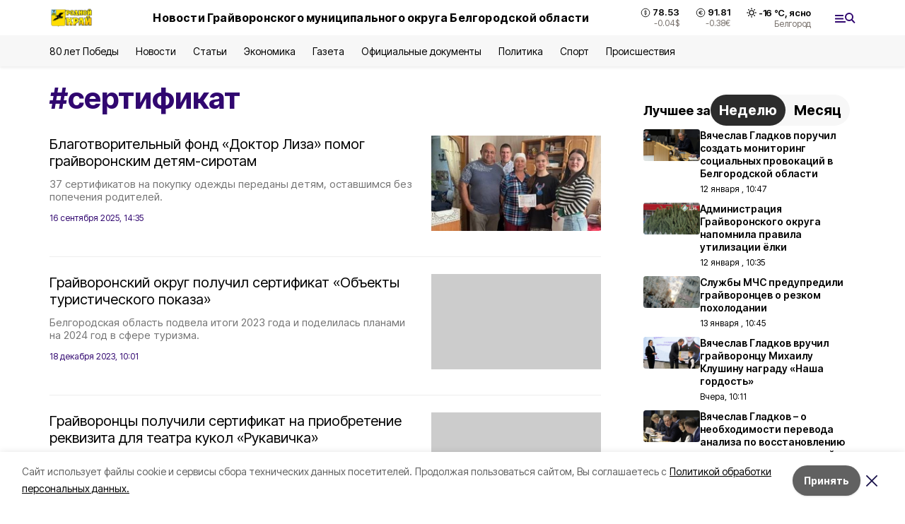

--- FILE ---
content_type: text/html; charset=utf-8
request_url: https://rodkray31.ru/tags/sertifikat
body_size: 17337
content:
<!DOCTYPE html><html lang="ru" translate="no"><head><link rel="preconnect" href="https://fonts.googleapis.com"/><link rel="preconnect" href="https://fonts.gstatic.com" crossorigin="crossOrigin"/><script>window.yaContextCb = window.yaContextCb || []</script><script src="https://yandex.ru/ads/system/context.js" async=""></script><link rel="preconnect" href="https://fonts.gstatic.com" crossorigin /><meta charSet="utf-8"/><script async="" src="https://jsn.24smi.net/smi.js"></script><script>(window.smiq = window.smiq || []).push();</script><link rel="icon" href="https://rodkray31.ru/attachments/a983dba5ada5f491e92847ad7a14ddafe45d15fa/store/3a2b1781900db5ab43073be5d8b13be1b7a03afe6cc116c3f6b289b5cae2/favicon_gr.ico" type="image/x-icon"/><style>:root {--active-color: #310770}</style><style>:root {--links-color: #F0C002</style><meta name="viewport" content="width=1250"/><meta name="yandex-verification" content="dd80227ad7ead81f"/><meta name="google-site-verification" content="42UsvaU7n5T7imWECyb49_1chCe2U9hvsL1u6r2iZks"/><meta name="zen-verification"/><meta property="og:url" content="https://rodkray31.ru/tags/sertifikat"/><meta property="og:type" content="website"/><meta property="og:image" content="https://rodkray31.ru/attachments/d8a4e41e1772678eeb4bfab90541a731d36f715e/store/cb74c2fa2396a91376921952461e6b1e0f31ab3e666cbfd35f2a5afd56f9/%D0%A0%D0%BE%D0%B4%D0%BD%D0%BE%D0%B8%CC%86_%D0%BA%D1%80%D0%B0%D0%B8%CC%86_%D0%BB%D0%BE%D0%B3%D0%BE.png.800x600_q90_sharpen.png"/><link rel="canonical" href="https://rodkray31.ru/tags/sertifikat"/><meta property="og:description" content="Онлайн СМИ Грайворонского городского округа. Местные и региональные новости, а также статьи, обзоры, интервью и фоторепортажи."/><meta name="description" content="Онлайн СМИ Грайворонского городского округа. Местные и региональные новости, а также статьи, обзоры, интервью и фоторепортажи."/><meta property="og:title" content="сертификат"/><title>Все новости на тему: сертификат | Родной край31 - Грайворон</title><meta property="og:title" content="Все новости на тему: сертификат | Родной край31 - Грайворон"/><meta property="og:description" content="Читайте последние актуальные новости главных событий Белгородской области на тему &quot;сертификат&quot; в ленте новостей на сайте Родной край31 - Грайворон"/><meta name="description" content="Читайте последние актуальные новости главных событий Белгородской области на тему &quot;сертификат&quot; в ленте новостей на сайте Родной край31 - Грайворон"/><meta name="next-head-count" content="21"/><link rel="preload" href="/_next/static/css/7525cea062d9ba07.css" as="style"/><link rel="stylesheet" href="/_next/static/css/7525cea062d9ba07.css" data-n-g=""/><link rel="preload" href="/_next/static/css/0436ab814cde24de.css" as="style"/><link rel="stylesheet" href="/_next/static/css/0436ab814cde24de.css" data-n-p=""/><noscript data-n-css=""></noscript><script defer="" nomodule="" src="/_next/static/chunks/polyfills-5cd94c89d3acac5f.js"></script><script src="/_next/static/chunks/webpack-606b0d219f2158c5.js" defer=""></script><script src="/_next/static/chunks/framework-568b840ecff66744.js" defer=""></script><script src="/_next/static/chunks/main-b3fb2db701131c64.js" defer=""></script><script src="/_next/static/chunks/pages/_app-732237c6c1065986.js" defer=""></script><script src="/_next/static/chunks/a4c92b5b-8873d9e3e06a0c69.js" defer=""></script><script src="/_next/static/chunks/2642-56c8aeb99d01ffb3.js" defer=""></script><script src="/_next/static/chunks/5917-949cd58c67d4f4f2.js" defer=""></script><script src="/_next/static/chunks/8127-1a99a37dbac18254.js" defer=""></script><script src="/_next/static/chunks/1770-7a6624c724bff677.js" defer=""></script><script src="/_next/static/chunks/1750-69935a66046293e3.js" defer=""></script><script src="/_next/static/chunks/pages/tags/%5Bslug%5D-d6b6b54cfad51563.js" defer=""></script><script src="/_next/static/vJKOEWHQQpt8ahsMjg6QB/_buildManifest.js" defer=""></script><script src="/_next/static/vJKOEWHQQpt8ahsMjg6QB/_ssgManifest.js" defer=""></script><script src="/_next/static/vJKOEWHQQpt8ahsMjg6QB/_middlewareManifest.js" defer=""></script><style data-href="https://fonts.googleapis.com/css2?family=Inter:wght@300;400;600;700;800;900&family=Rubik:wght@400;500;700&family=Manrope:wght@300;700;800&family=Raleway:wght@800;900&family=Montserrat:wght@400;600;700;800;900&display=swap">@font-face{font-family:'Inter';font-style:normal;font-weight:300;font-display:swap;src:url(https://fonts.gstatic.com/s/inter/v19/UcCO3FwrK3iLTeHuS_nVMrMxCp50SjIw2boKoduKmMEVuOKfMZs.woff) format('woff')}@font-face{font-family:'Inter';font-style:normal;font-weight:400;font-display:swap;src:url(https://fonts.gstatic.com/s/inter/v19/UcCO3FwrK3iLTeHuS_nVMrMxCp50SjIw2boKoduKmMEVuLyfMZs.woff) format('woff')}@font-face{font-family:'Inter';font-style:normal;font-weight:600;font-display:swap;src:url(https://fonts.gstatic.com/s/inter/v19/UcCO3FwrK3iLTeHuS_nVMrMxCp50SjIw2boKoduKmMEVuGKYMZs.woff) format('woff')}@font-face{font-family:'Inter';font-style:normal;font-weight:700;font-display:swap;src:url(https://fonts.gstatic.com/s/inter/v19/UcCO3FwrK3iLTeHuS_nVMrMxCp50SjIw2boKoduKmMEVuFuYMZs.woff) format('woff')}@font-face{font-family:'Inter';font-style:normal;font-weight:800;font-display:swap;src:url(https://fonts.gstatic.com/s/inter/v19/UcCO3FwrK3iLTeHuS_nVMrMxCp50SjIw2boKoduKmMEVuDyYMZs.woff) format('woff')}@font-face{font-family:'Inter';font-style:normal;font-weight:900;font-display:swap;src:url(https://fonts.gstatic.com/s/inter/v19/UcCO3FwrK3iLTeHuS_nVMrMxCp50SjIw2boKoduKmMEVuBWYMZs.woff) format('woff')}@font-face{font-family:'Manrope';font-style:normal;font-weight:300;font-display:swap;src:url(https://fonts.gstatic.com/s/manrope/v20/xn7_YHE41ni1AdIRqAuZuw1Bx9mbZk6jFO_G.woff) format('woff')}@font-face{font-family:'Manrope';font-style:normal;font-weight:700;font-display:swap;src:url(https://fonts.gstatic.com/s/manrope/v20/xn7_YHE41ni1AdIRqAuZuw1Bx9mbZk4aE-_G.woff) format('woff')}@font-face{font-family:'Manrope';font-style:normal;font-weight:800;font-display:swap;src:url(https://fonts.gstatic.com/s/manrope/v20/xn7_YHE41ni1AdIRqAuZuw1Bx9mbZk59E-_G.woff) format('woff')}@font-face{font-family:'Montserrat';font-style:normal;font-weight:400;font-display:swap;src:url(https://fonts.gstatic.com/s/montserrat/v31/JTUHjIg1_i6t8kCHKm4532VJOt5-QNFgpCtr6Ew9.woff) format('woff')}@font-face{font-family:'Montserrat';font-style:normal;font-weight:600;font-display:swap;src:url(https://fonts.gstatic.com/s/montserrat/v31/JTUHjIg1_i6t8kCHKm4532VJOt5-QNFgpCu170w9.woff) format('woff')}@font-face{font-family:'Montserrat';font-style:normal;font-weight:700;font-display:swap;src:url(https://fonts.gstatic.com/s/montserrat/v31/JTUHjIg1_i6t8kCHKm4532VJOt5-QNFgpCuM70w9.woff) format('woff')}@font-face{font-family:'Montserrat';font-style:normal;font-weight:800;font-display:swap;src:url(https://fonts.gstatic.com/s/montserrat/v31/JTUHjIg1_i6t8kCHKm4532VJOt5-QNFgpCvr70w9.woff) format('woff')}@font-face{font-family:'Montserrat';font-style:normal;font-weight:900;font-display:swap;src:url(https://fonts.gstatic.com/s/montserrat/v31/JTUHjIg1_i6t8kCHKm4532VJOt5-QNFgpCvC70w9.woff) format('woff')}@font-face{font-family:'Raleway';font-style:normal;font-weight:800;font-display:swap;src:url(https://fonts.gstatic.com/s/raleway/v36/1Ptxg8zYS_SKggPN4iEgvnHyvveLxVtapYCM.woff) format('woff')}@font-face{font-family:'Raleway';font-style:normal;font-weight:900;font-display:swap;src:url(https://fonts.gstatic.com/s/raleway/v36/1Ptxg8zYS_SKggPN4iEgvnHyvveLxVtzpYCM.woff) format('woff')}@font-face{font-family:'Rubik';font-style:normal;font-weight:400;font-display:swap;src:url(https://fonts.gstatic.com/s/rubik/v30/iJWZBXyIfDnIV5PNhY1KTN7Z-Yh-B4i1Uw.woff) format('woff')}@font-face{font-family:'Rubik';font-style:normal;font-weight:500;font-display:swap;src:url(https://fonts.gstatic.com/s/rubik/v30/iJWZBXyIfDnIV5PNhY1KTN7Z-Yh-NYi1Uw.woff) format('woff')}@font-face{font-family:'Rubik';font-style:normal;font-weight:700;font-display:swap;src:url(https://fonts.gstatic.com/s/rubik/v30/iJWZBXyIfDnIV5PNhY1KTN7Z-Yh-4I-1Uw.woff) format('woff')}@font-face{font-family:'Inter';font-style:normal;font-weight:300;font-display:swap;src:url(https://fonts.gstatic.com/s/inter/v19/UcC73FwrK3iLTeHuS_nVMrMxCp50SjIa2JL7W0Q5n-wU.woff2) format('woff2');unicode-range:U+0460-052F,U+1C80-1C8A,U+20B4,U+2DE0-2DFF,U+A640-A69F,U+FE2E-FE2F}@font-face{font-family:'Inter';font-style:normal;font-weight:300;font-display:swap;src:url(https://fonts.gstatic.com/s/inter/v19/UcC73FwrK3iLTeHuS_nVMrMxCp50SjIa0ZL7W0Q5n-wU.woff2) format('woff2');unicode-range:U+0301,U+0400-045F,U+0490-0491,U+04B0-04B1,U+2116}@font-face{font-family:'Inter';font-style:normal;font-weight:300;font-display:swap;src:url(https://fonts.gstatic.com/s/inter/v19/UcC73FwrK3iLTeHuS_nVMrMxCp50SjIa2ZL7W0Q5n-wU.woff2) format('woff2');unicode-range:U+1F00-1FFF}@font-face{font-family:'Inter';font-style:normal;font-weight:300;font-display:swap;src:url(https://fonts.gstatic.com/s/inter/v19/UcC73FwrK3iLTeHuS_nVMrMxCp50SjIa1pL7W0Q5n-wU.woff2) format('woff2');unicode-range:U+0370-0377,U+037A-037F,U+0384-038A,U+038C,U+038E-03A1,U+03A3-03FF}@font-face{font-family:'Inter';font-style:normal;font-weight:300;font-display:swap;src:url(https://fonts.gstatic.com/s/inter/v19/UcC73FwrK3iLTeHuS_nVMrMxCp50SjIa2pL7W0Q5n-wU.woff2) format('woff2');unicode-range:U+0102-0103,U+0110-0111,U+0128-0129,U+0168-0169,U+01A0-01A1,U+01AF-01B0,U+0300-0301,U+0303-0304,U+0308-0309,U+0323,U+0329,U+1EA0-1EF9,U+20AB}@font-face{font-family:'Inter';font-style:normal;font-weight:300;font-display:swap;src:url(https://fonts.gstatic.com/s/inter/v19/UcC73FwrK3iLTeHuS_nVMrMxCp50SjIa25L7W0Q5n-wU.woff2) format('woff2');unicode-range:U+0100-02BA,U+02BD-02C5,U+02C7-02CC,U+02CE-02D7,U+02DD-02FF,U+0304,U+0308,U+0329,U+1D00-1DBF,U+1E00-1E9F,U+1EF2-1EFF,U+2020,U+20A0-20AB,U+20AD-20C0,U+2113,U+2C60-2C7F,U+A720-A7FF}@font-face{font-family:'Inter';font-style:normal;font-weight:300;font-display:swap;src:url(https://fonts.gstatic.com/s/inter/v19/UcC73FwrK3iLTeHuS_nVMrMxCp50SjIa1ZL7W0Q5nw.woff2) format('woff2');unicode-range:U+0000-00FF,U+0131,U+0152-0153,U+02BB-02BC,U+02C6,U+02DA,U+02DC,U+0304,U+0308,U+0329,U+2000-206F,U+20AC,U+2122,U+2191,U+2193,U+2212,U+2215,U+FEFF,U+FFFD}@font-face{font-family:'Inter';font-style:normal;font-weight:400;font-display:swap;src:url(https://fonts.gstatic.com/s/inter/v19/UcC73FwrK3iLTeHuS_nVMrMxCp50SjIa2JL7W0Q5n-wU.woff2) format('woff2');unicode-range:U+0460-052F,U+1C80-1C8A,U+20B4,U+2DE0-2DFF,U+A640-A69F,U+FE2E-FE2F}@font-face{font-family:'Inter';font-style:normal;font-weight:400;font-display:swap;src:url(https://fonts.gstatic.com/s/inter/v19/UcC73FwrK3iLTeHuS_nVMrMxCp50SjIa0ZL7W0Q5n-wU.woff2) format('woff2');unicode-range:U+0301,U+0400-045F,U+0490-0491,U+04B0-04B1,U+2116}@font-face{font-family:'Inter';font-style:normal;font-weight:400;font-display:swap;src:url(https://fonts.gstatic.com/s/inter/v19/UcC73FwrK3iLTeHuS_nVMrMxCp50SjIa2ZL7W0Q5n-wU.woff2) format('woff2');unicode-range:U+1F00-1FFF}@font-face{font-family:'Inter';font-style:normal;font-weight:400;font-display:swap;src:url(https://fonts.gstatic.com/s/inter/v19/UcC73FwrK3iLTeHuS_nVMrMxCp50SjIa1pL7W0Q5n-wU.woff2) format('woff2');unicode-range:U+0370-0377,U+037A-037F,U+0384-038A,U+038C,U+038E-03A1,U+03A3-03FF}@font-face{font-family:'Inter';font-style:normal;font-weight:400;font-display:swap;src:url(https://fonts.gstatic.com/s/inter/v19/UcC73FwrK3iLTeHuS_nVMrMxCp50SjIa2pL7W0Q5n-wU.woff2) format('woff2');unicode-range:U+0102-0103,U+0110-0111,U+0128-0129,U+0168-0169,U+01A0-01A1,U+01AF-01B0,U+0300-0301,U+0303-0304,U+0308-0309,U+0323,U+0329,U+1EA0-1EF9,U+20AB}@font-face{font-family:'Inter';font-style:normal;font-weight:400;font-display:swap;src:url(https://fonts.gstatic.com/s/inter/v19/UcC73FwrK3iLTeHuS_nVMrMxCp50SjIa25L7W0Q5n-wU.woff2) format('woff2');unicode-range:U+0100-02BA,U+02BD-02C5,U+02C7-02CC,U+02CE-02D7,U+02DD-02FF,U+0304,U+0308,U+0329,U+1D00-1DBF,U+1E00-1E9F,U+1EF2-1EFF,U+2020,U+20A0-20AB,U+20AD-20C0,U+2113,U+2C60-2C7F,U+A720-A7FF}@font-face{font-family:'Inter';font-style:normal;font-weight:400;font-display:swap;src:url(https://fonts.gstatic.com/s/inter/v19/UcC73FwrK3iLTeHuS_nVMrMxCp50SjIa1ZL7W0Q5nw.woff2) format('woff2');unicode-range:U+0000-00FF,U+0131,U+0152-0153,U+02BB-02BC,U+02C6,U+02DA,U+02DC,U+0304,U+0308,U+0329,U+2000-206F,U+20AC,U+2122,U+2191,U+2193,U+2212,U+2215,U+FEFF,U+FFFD}@font-face{font-family:'Inter';font-style:normal;font-weight:600;font-display:swap;src:url(https://fonts.gstatic.com/s/inter/v19/UcC73FwrK3iLTeHuS_nVMrMxCp50SjIa2JL7W0Q5n-wU.woff2) format('woff2');unicode-range:U+0460-052F,U+1C80-1C8A,U+20B4,U+2DE0-2DFF,U+A640-A69F,U+FE2E-FE2F}@font-face{font-family:'Inter';font-style:normal;font-weight:600;font-display:swap;src:url(https://fonts.gstatic.com/s/inter/v19/UcC73FwrK3iLTeHuS_nVMrMxCp50SjIa0ZL7W0Q5n-wU.woff2) format('woff2');unicode-range:U+0301,U+0400-045F,U+0490-0491,U+04B0-04B1,U+2116}@font-face{font-family:'Inter';font-style:normal;font-weight:600;font-display:swap;src:url(https://fonts.gstatic.com/s/inter/v19/UcC73FwrK3iLTeHuS_nVMrMxCp50SjIa2ZL7W0Q5n-wU.woff2) format('woff2');unicode-range:U+1F00-1FFF}@font-face{font-family:'Inter';font-style:normal;font-weight:600;font-display:swap;src:url(https://fonts.gstatic.com/s/inter/v19/UcC73FwrK3iLTeHuS_nVMrMxCp50SjIa1pL7W0Q5n-wU.woff2) format('woff2');unicode-range:U+0370-0377,U+037A-037F,U+0384-038A,U+038C,U+038E-03A1,U+03A3-03FF}@font-face{font-family:'Inter';font-style:normal;font-weight:600;font-display:swap;src:url(https://fonts.gstatic.com/s/inter/v19/UcC73FwrK3iLTeHuS_nVMrMxCp50SjIa2pL7W0Q5n-wU.woff2) format('woff2');unicode-range:U+0102-0103,U+0110-0111,U+0128-0129,U+0168-0169,U+01A0-01A1,U+01AF-01B0,U+0300-0301,U+0303-0304,U+0308-0309,U+0323,U+0329,U+1EA0-1EF9,U+20AB}@font-face{font-family:'Inter';font-style:normal;font-weight:600;font-display:swap;src:url(https://fonts.gstatic.com/s/inter/v19/UcC73FwrK3iLTeHuS_nVMrMxCp50SjIa25L7W0Q5n-wU.woff2) format('woff2');unicode-range:U+0100-02BA,U+02BD-02C5,U+02C7-02CC,U+02CE-02D7,U+02DD-02FF,U+0304,U+0308,U+0329,U+1D00-1DBF,U+1E00-1E9F,U+1EF2-1EFF,U+2020,U+20A0-20AB,U+20AD-20C0,U+2113,U+2C60-2C7F,U+A720-A7FF}@font-face{font-family:'Inter';font-style:normal;font-weight:600;font-display:swap;src:url(https://fonts.gstatic.com/s/inter/v19/UcC73FwrK3iLTeHuS_nVMrMxCp50SjIa1ZL7W0Q5nw.woff2) format('woff2');unicode-range:U+0000-00FF,U+0131,U+0152-0153,U+02BB-02BC,U+02C6,U+02DA,U+02DC,U+0304,U+0308,U+0329,U+2000-206F,U+20AC,U+2122,U+2191,U+2193,U+2212,U+2215,U+FEFF,U+FFFD}@font-face{font-family:'Inter';font-style:normal;font-weight:700;font-display:swap;src:url(https://fonts.gstatic.com/s/inter/v19/UcC73FwrK3iLTeHuS_nVMrMxCp50SjIa2JL7W0Q5n-wU.woff2) format('woff2');unicode-range:U+0460-052F,U+1C80-1C8A,U+20B4,U+2DE0-2DFF,U+A640-A69F,U+FE2E-FE2F}@font-face{font-family:'Inter';font-style:normal;font-weight:700;font-display:swap;src:url(https://fonts.gstatic.com/s/inter/v19/UcC73FwrK3iLTeHuS_nVMrMxCp50SjIa0ZL7W0Q5n-wU.woff2) format('woff2');unicode-range:U+0301,U+0400-045F,U+0490-0491,U+04B0-04B1,U+2116}@font-face{font-family:'Inter';font-style:normal;font-weight:700;font-display:swap;src:url(https://fonts.gstatic.com/s/inter/v19/UcC73FwrK3iLTeHuS_nVMrMxCp50SjIa2ZL7W0Q5n-wU.woff2) format('woff2');unicode-range:U+1F00-1FFF}@font-face{font-family:'Inter';font-style:normal;font-weight:700;font-display:swap;src:url(https://fonts.gstatic.com/s/inter/v19/UcC73FwrK3iLTeHuS_nVMrMxCp50SjIa1pL7W0Q5n-wU.woff2) format('woff2');unicode-range:U+0370-0377,U+037A-037F,U+0384-038A,U+038C,U+038E-03A1,U+03A3-03FF}@font-face{font-family:'Inter';font-style:normal;font-weight:700;font-display:swap;src:url(https://fonts.gstatic.com/s/inter/v19/UcC73FwrK3iLTeHuS_nVMrMxCp50SjIa2pL7W0Q5n-wU.woff2) format('woff2');unicode-range:U+0102-0103,U+0110-0111,U+0128-0129,U+0168-0169,U+01A0-01A1,U+01AF-01B0,U+0300-0301,U+0303-0304,U+0308-0309,U+0323,U+0329,U+1EA0-1EF9,U+20AB}@font-face{font-family:'Inter';font-style:normal;font-weight:700;font-display:swap;src:url(https://fonts.gstatic.com/s/inter/v19/UcC73FwrK3iLTeHuS_nVMrMxCp50SjIa25L7W0Q5n-wU.woff2) format('woff2');unicode-range:U+0100-02BA,U+02BD-02C5,U+02C7-02CC,U+02CE-02D7,U+02DD-02FF,U+0304,U+0308,U+0329,U+1D00-1DBF,U+1E00-1E9F,U+1EF2-1EFF,U+2020,U+20A0-20AB,U+20AD-20C0,U+2113,U+2C60-2C7F,U+A720-A7FF}@font-face{font-family:'Inter';font-style:normal;font-weight:700;font-display:swap;src:url(https://fonts.gstatic.com/s/inter/v19/UcC73FwrK3iLTeHuS_nVMrMxCp50SjIa1ZL7W0Q5nw.woff2) format('woff2');unicode-range:U+0000-00FF,U+0131,U+0152-0153,U+02BB-02BC,U+02C6,U+02DA,U+02DC,U+0304,U+0308,U+0329,U+2000-206F,U+20AC,U+2122,U+2191,U+2193,U+2212,U+2215,U+FEFF,U+FFFD}@font-face{font-family:'Inter';font-style:normal;font-weight:800;font-display:swap;src:url(https://fonts.gstatic.com/s/inter/v19/UcC73FwrK3iLTeHuS_nVMrMxCp50SjIa2JL7W0Q5n-wU.woff2) format('woff2');unicode-range:U+0460-052F,U+1C80-1C8A,U+20B4,U+2DE0-2DFF,U+A640-A69F,U+FE2E-FE2F}@font-face{font-family:'Inter';font-style:normal;font-weight:800;font-display:swap;src:url(https://fonts.gstatic.com/s/inter/v19/UcC73FwrK3iLTeHuS_nVMrMxCp50SjIa0ZL7W0Q5n-wU.woff2) format('woff2');unicode-range:U+0301,U+0400-045F,U+0490-0491,U+04B0-04B1,U+2116}@font-face{font-family:'Inter';font-style:normal;font-weight:800;font-display:swap;src:url(https://fonts.gstatic.com/s/inter/v19/UcC73FwrK3iLTeHuS_nVMrMxCp50SjIa2ZL7W0Q5n-wU.woff2) format('woff2');unicode-range:U+1F00-1FFF}@font-face{font-family:'Inter';font-style:normal;font-weight:800;font-display:swap;src:url(https://fonts.gstatic.com/s/inter/v19/UcC73FwrK3iLTeHuS_nVMrMxCp50SjIa1pL7W0Q5n-wU.woff2) format('woff2');unicode-range:U+0370-0377,U+037A-037F,U+0384-038A,U+038C,U+038E-03A1,U+03A3-03FF}@font-face{font-family:'Inter';font-style:normal;font-weight:800;font-display:swap;src:url(https://fonts.gstatic.com/s/inter/v19/UcC73FwrK3iLTeHuS_nVMrMxCp50SjIa2pL7W0Q5n-wU.woff2) format('woff2');unicode-range:U+0102-0103,U+0110-0111,U+0128-0129,U+0168-0169,U+01A0-01A1,U+01AF-01B0,U+0300-0301,U+0303-0304,U+0308-0309,U+0323,U+0329,U+1EA0-1EF9,U+20AB}@font-face{font-family:'Inter';font-style:normal;font-weight:800;font-display:swap;src:url(https://fonts.gstatic.com/s/inter/v19/UcC73FwrK3iLTeHuS_nVMrMxCp50SjIa25L7W0Q5n-wU.woff2) format('woff2');unicode-range:U+0100-02BA,U+02BD-02C5,U+02C7-02CC,U+02CE-02D7,U+02DD-02FF,U+0304,U+0308,U+0329,U+1D00-1DBF,U+1E00-1E9F,U+1EF2-1EFF,U+2020,U+20A0-20AB,U+20AD-20C0,U+2113,U+2C60-2C7F,U+A720-A7FF}@font-face{font-family:'Inter';font-style:normal;font-weight:800;font-display:swap;src:url(https://fonts.gstatic.com/s/inter/v19/UcC73FwrK3iLTeHuS_nVMrMxCp50SjIa1ZL7W0Q5nw.woff2) format('woff2');unicode-range:U+0000-00FF,U+0131,U+0152-0153,U+02BB-02BC,U+02C6,U+02DA,U+02DC,U+0304,U+0308,U+0329,U+2000-206F,U+20AC,U+2122,U+2191,U+2193,U+2212,U+2215,U+FEFF,U+FFFD}@font-face{font-family:'Inter';font-style:normal;font-weight:900;font-display:swap;src:url(https://fonts.gstatic.com/s/inter/v19/UcC73FwrK3iLTeHuS_nVMrMxCp50SjIa2JL7W0Q5n-wU.woff2) format('woff2');unicode-range:U+0460-052F,U+1C80-1C8A,U+20B4,U+2DE0-2DFF,U+A640-A69F,U+FE2E-FE2F}@font-face{font-family:'Inter';font-style:normal;font-weight:900;font-display:swap;src:url(https://fonts.gstatic.com/s/inter/v19/UcC73FwrK3iLTeHuS_nVMrMxCp50SjIa0ZL7W0Q5n-wU.woff2) format('woff2');unicode-range:U+0301,U+0400-045F,U+0490-0491,U+04B0-04B1,U+2116}@font-face{font-family:'Inter';font-style:normal;font-weight:900;font-display:swap;src:url(https://fonts.gstatic.com/s/inter/v19/UcC73FwrK3iLTeHuS_nVMrMxCp50SjIa2ZL7W0Q5n-wU.woff2) format('woff2');unicode-range:U+1F00-1FFF}@font-face{font-family:'Inter';font-style:normal;font-weight:900;font-display:swap;src:url(https://fonts.gstatic.com/s/inter/v19/UcC73FwrK3iLTeHuS_nVMrMxCp50SjIa1pL7W0Q5n-wU.woff2) format('woff2');unicode-range:U+0370-0377,U+037A-037F,U+0384-038A,U+038C,U+038E-03A1,U+03A3-03FF}@font-face{font-family:'Inter';font-style:normal;font-weight:900;font-display:swap;src:url(https://fonts.gstatic.com/s/inter/v19/UcC73FwrK3iLTeHuS_nVMrMxCp50SjIa2pL7W0Q5n-wU.woff2) format('woff2');unicode-range:U+0102-0103,U+0110-0111,U+0128-0129,U+0168-0169,U+01A0-01A1,U+01AF-01B0,U+0300-0301,U+0303-0304,U+0308-0309,U+0323,U+0329,U+1EA0-1EF9,U+20AB}@font-face{font-family:'Inter';font-style:normal;font-weight:900;font-display:swap;src:url(https://fonts.gstatic.com/s/inter/v19/UcC73FwrK3iLTeHuS_nVMrMxCp50SjIa25L7W0Q5n-wU.woff2) format('woff2');unicode-range:U+0100-02BA,U+02BD-02C5,U+02C7-02CC,U+02CE-02D7,U+02DD-02FF,U+0304,U+0308,U+0329,U+1D00-1DBF,U+1E00-1E9F,U+1EF2-1EFF,U+2020,U+20A0-20AB,U+20AD-20C0,U+2113,U+2C60-2C7F,U+A720-A7FF}@font-face{font-family:'Inter';font-style:normal;font-weight:900;font-display:swap;src:url(https://fonts.gstatic.com/s/inter/v19/UcC73FwrK3iLTeHuS_nVMrMxCp50SjIa1ZL7W0Q5nw.woff2) format('woff2');unicode-range:U+0000-00FF,U+0131,U+0152-0153,U+02BB-02BC,U+02C6,U+02DA,U+02DC,U+0304,U+0308,U+0329,U+2000-206F,U+20AC,U+2122,U+2191,U+2193,U+2212,U+2215,U+FEFF,U+FFFD}@font-face{font-family:'Manrope';font-style:normal;font-weight:300;font-display:swap;src:url(https://fonts.gstatic.com/s/manrope/v20/xn7gYHE41ni1AdIRggqxSvfedN62Zw.woff2) format('woff2');unicode-range:U+0460-052F,U+1C80-1C8A,U+20B4,U+2DE0-2DFF,U+A640-A69F,U+FE2E-FE2F}@font-face{font-family:'Manrope';font-style:normal;font-weight:300;font-display:swap;src:url(https://fonts.gstatic.com/s/manrope/v20/xn7gYHE41ni1AdIRggOxSvfedN62Zw.woff2) format('woff2');unicode-range:U+0301,U+0400-045F,U+0490-0491,U+04B0-04B1,U+2116}@font-face{font-family:'Manrope';font-style:normal;font-weight:300;font-display:swap;src:url(https://fonts.gstatic.com/s/manrope/v20/xn7gYHE41ni1AdIRggSxSvfedN62Zw.woff2) format('woff2');unicode-range:U+0370-0377,U+037A-037F,U+0384-038A,U+038C,U+038E-03A1,U+03A3-03FF}@font-face{font-family:'Manrope';font-style:normal;font-weight:300;font-display:swap;src:url(https://fonts.gstatic.com/s/manrope/v20/xn7gYHE41ni1AdIRggixSvfedN62Zw.woff2) format('woff2');unicode-range:U+0102-0103,U+0110-0111,U+0128-0129,U+0168-0169,U+01A0-01A1,U+01AF-01B0,U+0300-0301,U+0303-0304,U+0308-0309,U+0323,U+0329,U+1EA0-1EF9,U+20AB}@font-face{font-family:'Manrope';font-style:normal;font-weight:300;font-display:swap;src:url(https://fonts.gstatic.com/s/manrope/v20/xn7gYHE41ni1AdIRggmxSvfedN62Zw.woff2) format('woff2');unicode-range:U+0100-02BA,U+02BD-02C5,U+02C7-02CC,U+02CE-02D7,U+02DD-02FF,U+0304,U+0308,U+0329,U+1D00-1DBF,U+1E00-1E9F,U+1EF2-1EFF,U+2020,U+20A0-20AB,U+20AD-20C0,U+2113,U+2C60-2C7F,U+A720-A7FF}@font-face{font-family:'Manrope';font-style:normal;font-weight:300;font-display:swap;src:url(https://fonts.gstatic.com/s/manrope/v20/xn7gYHE41ni1AdIRggexSvfedN4.woff2) format('woff2');unicode-range:U+0000-00FF,U+0131,U+0152-0153,U+02BB-02BC,U+02C6,U+02DA,U+02DC,U+0304,U+0308,U+0329,U+2000-206F,U+20AC,U+2122,U+2191,U+2193,U+2212,U+2215,U+FEFF,U+FFFD}@font-face{font-family:'Manrope';font-style:normal;font-weight:700;font-display:swap;src:url(https://fonts.gstatic.com/s/manrope/v20/xn7gYHE41ni1AdIRggqxSvfedN62Zw.woff2) format('woff2');unicode-range:U+0460-052F,U+1C80-1C8A,U+20B4,U+2DE0-2DFF,U+A640-A69F,U+FE2E-FE2F}@font-face{font-family:'Manrope';font-style:normal;font-weight:700;font-display:swap;src:url(https://fonts.gstatic.com/s/manrope/v20/xn7gYHE41ni1AdIRggOxSvfedN62Zw.woff2) format('woff2');unicode-range:U+0301,U+0400-045F,U+0490-0491,U+04B0-04B1,U+2116}@font-face{font-family:'Manrope';font-style:normal;font-weight:700;font-display:swap;src:url(https://fonts.gstatic.com/s/manrope/v20/xn7gYHE41ni1AdIRggSxSvfedN62Zw.woff2) format('woff2');unicode-range:U+0370-0377,U+037A-037F,U+0384-038A,U+038C,U+038E-03A1,U+03A3-03FF}@font-face{font-family:'Manrope';font-style:normal;font-weight:700;font-display:swap;src:url(https://fonts.gstatic.com/s/manrope/v20/xn7gYHE41ni1AdIRggixSvfedN62Zw.woff2) format('woff2');unicode-range:U+0102-0103,U+0110-0111,U+0128-0129,U+0168-0169,U+01A0-01A1,U+01AF-01B0,U+0300-0301,U+0303-0304,U+0308-0309,U+0323,U+0329,U+1EA0-1EF9,U+20AB}@font-face{font-family:'Manrope';font-style:normal;font-weight:700;font-display:swap;src:url(https://fonts.gstatic.com/s/manrope/v20/xn7gYHE41ni1AdIRggmxSvfedN62Zw.woff2) format('woff2');unicode-range:U+0100-02BA,U+02BD-02C5,U+02C7-02CC,U+02CE-02D7,U+02DD-02FF,U+0304,U+0308,U+0329,U+1D00-1DBF,U+1E00-1E9F,U+1EF2-1EFF,U+2020,U+20A0-20AB,U+20AD-20C0,U+2113,U+2C60-2C7F,U+A720-A7FF}@font-face{font-family:'Manrope';font-style:normal;font-weight:700;font-display:swap;src:url(https://fonts.gstatic.com/s/manrope/v20/xn7gYHE41ni1AdIRggexSvfedN4.woff2) format('woff2');unicode-range:U+0000-00FF,U+0131,U+0152-0153,U+02BB-02BC,U+02C6,U+02DA,U+02DC,U+0304,U+0308,U+0329,U+2000-206F,U+20AC,U+2122,U+2191,U+2193,U+2212,U+2215,U+FEFF,U+FFFD}@font-face{font-family:'Manrope';font-style:normal;font-weight:800;font-display:swap;src:url(https://fonts.gstatic.com/s/manrope/v20/xn7gYHE41ni1AdIRggqxSvfedN62Zw.woff2) format('woff2');unicode-range:U+0460-052F,U+1C80-1C8A,U+20B4,U+2DE0-2DFF,U+A640-A69F,U+FE2E-FE2F}@font-face{font-family:'Manrope';font-style:normal;font-weight:800;font-display:swap;src:url(https://fonts.gstatic.com/s/manrope/v20/xn7gYHE41ni1AdIRggOxSvfedN62Zw.woff2) format('woff2');unicode-range:U+0301,U+0400-045F,U+0490-0491,U+04B0-04B1,U+2116}@font-face{font-family:'Manrope';font-style:normal;font-weight:800;font-display:swap;src:url(https://fonts.gstatic.com/s/manrope/v20/xn7gYHE41ni1AdIRggSxSvfedN62Zw.woff2) format('woff2');unicode-range:U+0370-0377,U+037A-037F,U+0384-038A,U+038C,U+038E-03A1,U+03A3-03FF}@font-face{font-family:'Manrope';font-style:normal;font-weight:800;font-display:swap;src:url(https://fonts.gstatic.com/s/manrope/v20/xn7gYHE41ni1AdIRggixSvfedN62Zw.woff2) format('woff2');unicode-range:U+0102-0103,U+0110-0111,U+0128-0129,U+0168-0169,U+01A0-01A1,U+01AF-01B0,U+0300-0301,U+0303-0304,U+0308-0309,U+0323,U+0329,U+1EA0-1EF9,U+20AB}@font-face{font-family:'Manrope';font-style:normal;font-weight:800;font-display:swap;src:url(https://fonts.gstatic.com/s/manrope/v20/xn7gYHE41ni1AdIRggmxSvfedN62Zw.woff2) format('woff2');unicode-range:U+0100-02BA,U+02BD-02C5,U+02C7-02CC,U+02CE-02D7,U+02DD-02FF,U+0304,U+0308,U+0329,U+1D00-1DBF,U+1E00-1E9F,U+1EF2-1EFF,U+2020,U+20A0-20AB,U+20AD-20C0,U+2113,U+2C60-2C7F,U+A720-A7FF}@font-face{font-family:'Manrope';font-style:normal;font-weight:800;font-display:swap;src:url(https://fonts.gstatic.com/s/manrope/v20/xn7gYHE41ni1AdIRggexSvfedN4.woff2) format('woff2');unicode-range:U+0000-00FF,U+0131,U+0152-0153,U+02BB-02BC,U+02C6,U+02DA,U+02DC,U+0304,U+0308,U+0329,U+2000-206F,U+20AC,U+2122,U+2191,U+2193,U+2212,U+2215,U+FEFF,U+FFFD}@font-face{font-family:'Montserrat';font-style:normal;font-weight:400;font-display:swap;src:url(https://fonts.gstatic.com/s/montserrat/v31/JTUSjIg1_i6t8kCHKm459WRhyyTh89ZNpQ.woff2) format('woff2');unicode-range:U+0460-052F,U+1C80-1C8A,U+20B4,U+2DE0-2DFF,U+A640-A69F,U+FE2E-FE2F}@font-face{font-family:'Montserrat';font-style:normal;font-weight:400;font-display:swap;src:url(https://fonts.gstatic.com/s/montserrat/v31/JTUSjIg1_i6t8kCHKm459W1hyyTh89ZNpQ.woff2) format('woff2');unicode-range:U+0301,U+0400-045F,U+0490-0491,U+04B0-04B1,U+2116}@font-face{font-family:'Montserrat';font-style:normal;font-weight:400;font-display:swap;src:url(https://fonts.gstatic.com/s/montserrat/v31/JTUSjIg1_i6t8kCHKm459WZhyyTh89ZNpQ.woff2) format('woff2');unicode-range:U+0102-0103,U+0110-0111,U+0128-0129,U+0168-0169,U+01A0-01A1,U+01AF-01B0,U+0300-0301,U+0303-0304,U+0308-0309,U+0323,U+0329,U+1EA0-1EF9,U+20AB}@font-face{font-family:'Montserrat';font-style:normal;font-weight:400;font-display:swap;src:url(https://fonts.gstatic.com/s/montserrat/v31/JTUSjIg1_i6t8kCHKm459WdhyyTh89ZNpQ.woff2) format('woff2');unicode-range:U+0100-02BA,U+02BD-02C5,U+02C7-02CC,U+02CE-02D7,U+02DD-02FF,U+0304,U+0308,U+0329,U+1D00-1DBF,U+1E00-1E9F,U+1EF2-1EFF,U+2020,U+20A0-20AB,U+20AD-20C0,U+2113,U+2C60-2C7F,U+A720-A7FF}@font-face{font-family:'Montserrat';font-style:normal;font-weight:400;font-display:swap;src:url(https://fonts.gstatic.com/s/montserrat/v31/JTUSjIg1_i6t8kCHKm459WlhyyTh89Y.woff2) format('woff2');unicode-range:U+0000-00FF,U+0131,U+0152-0153,U+02BB-02BC,U+02C6,U+02DA,U+02DC,U+0304,U+0308,U+0329,U+2000-206F,U+20AC,U+2122,U+2191,U+2193,U+2212,U+2215,U+FEFF,U+FFFD}@font-face{font-family:'Montserrat';font-style:normal;font-weight:600;font-display:swap;src:url(https://fonts.gstatic.com/s/montserrat/v31/JTUSjIg1_i6t8kCHKm459WRhyyTh89ZNpQ.woff2) format('woff2');unicode-range:U+0460-052F,U+1C80-1C8A,U+20B4,U+2DE0-2DFF,U+A640-A69F,U+FE2E-FE2F}@font-face{font-family:'Montserrat';font-style:normal;font-weight:600;font-display:swap;src:url(https://fonts.gstatic.com/s/montserrat/v31/JTUSjIg1_i6t8kCHKm459W1hyyTh89ZNpQ.woff2) format('woff2');unicode-range:U+0301,U+0400-045F,U+0490-0491,U+04B0-04B1,U+2116}@font-face{font-family:'Montserrat';font-style:normal;font-weight:600;font-display:swap;src:url(https://fonts.gstatic.com/s/montserrat/v31/JTUSjIg1_i6t8kCHKm459WZhyyTh89ZNpQ.woff2) format('woff2');unicode-range:U+0102-0103,U+0110-0111,U+0128-0129,U+0168-0169,U+01A0-01A1,U+01AF-01B0,U+0300-0301,U+0303-0304,U+0308-0309,U+0323,U+0329,U+1EA0-1EF9,U+20AB}@font-face{font-family:'Montserrat';font-style:normal;font-weight:600;font-display:swap;src:url(https://fonts.gstatic.com/s/montserrat/v31/JTUSjIg1_i6t8kCHKm459WdhyyTh89ZNpQ.woff2) format('woff2');unicode-range:U+0100-02BA,U+02BD-02C5,U+02C7-02CC,U+02CE-02D7,U+02DD-02FF,U+0304,U+0308,U+0329,U+1D00-1DBF,U+1E00-1E9F,U+1EF2-1EFF,U+2020,U+20A0-20AB,U+20AD-20C0,U+2113,U+2C60-2C7F,U+A720-A7FF}@font-face{font-family:'Montserrat';font-style:normal;font-weight:600;font-display:swap;src:url(https://fonts.gstatic.com/s/montserrat/v31/JTUSjIg1_i6t8kCHKm459WlhyyTh89Y.woff2) format('woff2');unicode-range:U+0000-00FF,U+0131,U+0152-0153,U+02BB-02BC,U+02C6,U+02DA,U+02DC,U+0304,U+0308,U+0329,U+2000-206F,U+20AC,U+2122,U+2191,U+2193,U+2212,U+2215,U+FEFF,U+FFFD}@font-face{font-family:'Montserrat';font-style:normal;font-weight:700;font-display:swap;src:url(https://fonts.gstatic.com/s/montserrat/v31/JTUSjIg1_i6t8kCHKm459WRhyyTh89ZNpQ.woff2) format('woff2');unicode-range:U+0460-052F,U+1C80-1C8A,U+20B4,U+2DE0-2DFF,U+A640-A69F,U+FE2E-FE2F}@font-face{font-family:'Montserrat';font-style:normal;font-weight:700;font-display:swap;src:url(https://fonts.gstatic.com/s/montserrat/v31/JTUSjIg1_i6t8kCHKm459W1hyyTh89ZNpQ.woff2) format('woff2');unicode-range:U+0301,U+0400-045F,U+0490-0491,U+04B0-04B1,U+2116}@font-face{font-family:'Montserrat';font-style:normal;font-weight:700;font-display:swap;src:url(https://fonts.gstatic.com/s/montserrat/v31/JTUSjIg1_i6t8kCHKm459WZhyyTh89ZNpQ.woff2) format('woff2');unicode-range:U+0102-0103,U+0110-0111,U+0128-0129,U+0168-0169,U+01A0-01A1,U+01AF-01B0,U+0300-0301,U+0303-0304,U+0308-0309,U+0323,U+0329,U+1EA0-1EF9,U+20AB}@font-face{font-family:'Montserrat';font-style:normal;font-weight:700;font-display:swap;src:url(https://fonts.gstatic.com/s/montserrat/v31/JTUSjIg1_i6t8kCHKm459WdhyyTh89ZNpQ.woff2) format('woff2');unicode-range:U+0100-02BA,U+02BD-02C5,U+02C7-02CC,U+02CE-02D7,U+02DD-02FF,U+0304,U+0308,U+0329,U+1D00-1DBF,U+1E00-1E9F,U+1EF2-1EFF,U+2020,U+20A0-20AB,U+20AD-20C0,U+2113,U+2C60-2C7F,U+A720-A7FF}@font-face{font-family:'Montserrat';font-style:normal;font-weight:700;font-display:swap;src:url(https://fonts.gstatic.com/s/montserrat/v31/JTUSjIg1_i6t8kCHKm459WlhyyTh89Y.woff2) format('woff2');unicode-range:U+0000-00FF,U+0131,U+0152-0153,U+02BB-02BC,U+02C6,U+02DA,U+02DC,U+0304,U+0308,U+0329,U+2000-206F,U+20AC,U+2122,U+2191,U+2193,U+2212,U+2215,U+FEFF,U+FFFD}@font-face{font-family:'Montserrat';font-style:normal;font-weight:800;font-display:swap;src:url(https://fonts.gstatic.com/s/montserrat/v31/JTUSjIg1_i6t8kCHKm459WRhyyTh89ZNpQ.woff2) format('woff2');unicode-range:U+0460-052F,U+1C80-1C8A,U+20B4,U+2DE0-2DFF,U+A640-A69F,U+FE2E-FE2F}@font-face{font-family:'Montserrat';font-style:normal;font-weight:800;font-display:swap;src:url(https://fonts.gstatic.com/s/montserrat/v31/JTUSjIg1_i6t8kCHKm459W1hyyTh89ZNpQ.woff2) format('woff2');unicode-range:U+0301,U+0400-045F,U+0490-0491,U+04B0-04B1,U+2116}@font-face{font-family:'Montserrat';font-style:normal;font-weight:800;font-display:swap;src:url(https://fonts.gstatic.com/s/montserrat/v31/JTUSjIg1_i6t8kCHKm459WZhyyTh89ZNpQ.woff2) format('woff2');unicode-range:U+0102-0103,U+0110-0111,U+0128-0129,U+0168-0169,U+01A0-01A1,U+01AF-01B0,U+0300-0301,U+0303-0304,U+0308-0309,U+0323,U+0329,U+1EA0-1EF9,U+20AB}@font-face{font-family:'Montserrat';font-style:normal;font-weight:800;font-display:swap;src:url(https://fonts.gstatic.com/s/montserrat/v31/JTUSjIg1_i6t8kCHKm459WdhyyTh89ZNpQ.woff2) format('woff2');unicode-range:U+0100-02BA,U+02BD-02C5,U+02C7-02CC,U+02CE-02D7,U+02DD-02FF,U+0304,U+0308,U+0329,U+1D00-1DBF,U+1E00-1E9F,U+1EF2-1EFF,U+2020,U+20A0-20AB,U+20AD-20C0,U+2113,U+2C60-2C7F,U+A720-A7FF}@font-face{font-family:'Montserrat';font-style:normal;font-weight:800;font-display:swap;src:url(https://fonts.gstatic.com/s/montserrat/v31/JTUSjIg1_i6t8kCHKm459WlhyyTh89Y.woff2) format('woff2');unicode-range:U+0000-00FF,U+0131,U+0152-0153,U+02BB-02BC,U+02C6,U+02DA,U+02DC,U+0304,U+0308,U+0329,U+2000-206F,U+20AC,U+2122,U+2191,U+2193,U+2212,U+2215,U+FEFF,U+FFFD}@font-face{font-family:'Montserrat';font-style:normal;font-weight:900;font-display:swap;src:url(https://fonts.gstatic.com/s/montserrat/v31/JTUSjIg1_i6t8kCHKm459WRhyyTh89ZNpQ.woff2) format('woff2');unicode-range:U+0460-052F,U+1C80-1C8A,U+20B4,U+2DE0-2DFF,U+A640-A69F,U+FE2E-FE2F}@font-face{font-family:'Montserrat';font-style:normal;font-weight:900;font-display:swap;src:url(https://fonts.gstatic.com/s/montserrat/v31/JTUSjIg1_i6t8kCHKm459W1hyyTh89ZNpQ.woff2) format('woff2');unicode-range:U+0301,U+0400-045F,U+0490-0491,U+04B0-04B1,U+2116}@font-face{font-family:'Montserrat';font-style:normal;font-weight:900;font-display:swap;src:url(https://fonts.gstatic.com/s/montserrat/v31/JTUSjIg1_i6t8kCHKm459WZhyyTh89ZNpQ.woff2) format('woff2');unicode-range:U+0102-0103,U+0110-0111,U+0128-0129,U+0168-0169,U+01A0-01A1,U+01AF-01B0,U+0300-0301,U+0303-0304,U+0308-0309,U+0323,U+0329,U+1EA0-1EF9,U+20AB}@font-face{font-family:'Montserrat';font-style:normal;font-weight:900;font-display:swap;src:url(https://fonts.gstatic.com/s/montserrat/v31/JTUSjIg1_i6t8kCHKm459WdhyyTh89ZNpQ.woff2) format('woff2');unicode-range:U+0100-02BA,U+02BD-02C5,U+02C7-02CC,U+02CE-02D7,U+02DD-02FF,U+0304,U+0308,U+0329,U+1D00-1DBF,U+1E00-1E9F,U+1EF2-1EFF,U+2020,U+20A0-20AB,U+20AD-20C0,U+2113,U+2C60-2C7F,U+A720-A7FF}@font-face{font-family:'Montserrat';font-style:normal;font-weight:900;font-display:swap;src:url(https://fonts.gstatic.com/s/montserrat/v31/JTUSjIg1_i6t8kCHKm459WlhyyTh89Y.woff2) format('woff2');unicode-range:U+0000-00FF,U+0131,U+0152-0153,U+02BB-02BC,U+02C6,U+02DA,U+02DC,U+0304,U+0308,U+0329,U+2000-206F,U+20AC,U+2122,U+2191,U+2193,U+2212,U+2215,U+FEFF,U+FFFD}@font-face{font-family:'Raleway';font-style:normal;font-weight:800;font-display:swap;src:url(https://fonts.gstatic.com/s/raleway/v36/1Ptug8zYS_SKggPNyCAIT4ttDfCmxA.woff2) format('woff2');unicode-range:U+0460-052F,U+1C80-1C8A,U+20B4,U+2DE0-2DFF,U+A640-A69F,U+FE2E-FE2F}@font-face{font-family:'Raleway';font-style:normal;font-weight:800;font-display:swap;src:url(https://fonts.gstatic.com/s/raleway/v36/1Ptug8zYS_SKggPNyCkIT4ttDfCmxA.woff2) format('woff2');unicode-range:U+0301,U+0400-045F,U+0490-0491,U+04B0-04B1,U+2116}@font-face{font-family:'Raleway';font-style:normal;font-weight:800;font-display:swap;src:url(https://fonts.gstatic.com/s/raleway/v36/1Ptug8zYS_SKggPNyCIIT4ttDfCmxA.woff2) format('woff2');unicode-range:U+0102-0103,U+0110-0111,U+0128-0129,U+0168-0169,U+01A0-01A1,U+01AF-01B0,U+0300-0301,U+0303-0304,U+0308-0309,U+0323,U+0329,U+1EA0-1EF9,U+20AB}@font-face{font-family:'Raleway';font-style:normal;font-weight:800;font-display:swap;src:url(https://fonts.gstatic.com/s/raleway/v36/1Ptug8zYS_SKggPNyCMIT4ttDfCmxA.woff2) format('woff2');unicode-range:U+0100-02BA,U+02BD-02C5,U+02C7-02CC,U+02CE-02D7,U+02DD-02FF,U+0304,U+0308,U+0329,U+1D00-1DBF,U+1E00-1E9F,U+1EF2-1EFF,U+2020,U+20A0-20AB,U+20AD-20C0,U+2113,U+2C60-2C7F,U+A720-A7FF}@font-face{font-family:'Raleway';font-style:normal;font-weight:800;font-display:swap;src:url(https://fonts.gstatic.com/s/raleway/v36/1Ptug8zYS_SKggPNyC0IT4ttDfA.woff2) format('woff2');unicode-range:U+0000-00FF,U+0131,U+0152-0153,U+02BB-02BC,U+02C6,U+02DA,U+02DC,U+0304,U+0308,U+0329,U+2000-206F,U+20AC,U+2122,U+2191,U+2193,U+2212,U+2215,U+FEFF,U+FFFD}@font-face{font-family:'Raleway';font-style:normal;font-weight:900;font-display:swap;src:url(https://fonts.gstatic.com/s/raleway/v36/1Ptug8zYS_SKggPNyCAIT4ttDfCmxA.woff2) format('woff2');unicode-range:U+0460-052F,U+1C80-1C8A,U+20B4,U+2DE0-2DFF,U+A640-A69F,U+FE2E-FE2F}@font-face{font-family:'Raleway';font-style:normal;font-weight:900;font-display:swap;src:url(https://fonts.gstatic.com/s/raleway/v36/1Ptug8zYS_SKggPNyCkIT4ttDfCmxA.woff2) format('woff2');unicode-range:U+0301,U+0400-045F,U+0490-0491,U+04B0-04B1,U+2116}@font-face{font-family:'Raleway';font-style:normal;font-weight:900;font-display:swap;src:url(https://fonts.gstatic.com/s/raleway/v36/1Ptug8zYS_SKggPNyCIIT4ttDfCmxA.woff2) format('woff2');unicode-range:U+0102-0103,U+0110-0111,U+0128-0129,U+0168-0169,U+01A0-01A1,U+01AF-01B0,U+0300-0301,U+0303-0304,U+0308-0309,U+0323,U+0329,U+1EA0-1EF9,U+20AB}@font-face{font-family:'Raleway';font-style:normal;font-weight:900;font-display:swap;src:url(https://fonts.gstatic.com/s/raleway/v36/1Ptug8zYS_SKggPNyCMIT4ttDfCmxA.woff2) format('woff2');unicode-range:U+0100-02BA,U+02BD-02C5,U+02C7-02CC,U+02CE-02D7,U+02DD-02FF,U+0304,U+0308,U+0329,U+1D00-1DBF,U+1E00-1E9F,U+1EF2-1EFF,U+2020,U+20A0-20AB,U+20AD-20C0,U+2113,U+2C60-2C7F,U+A720-A7FF}@font-face{font-family:'Raleway';font-style:normal;font-weight:900;font-display:swap;src:url(https://fonts.gstatic.com/s/raleway/v36/1Ptug8zYS_SKggPNyC0IT4ttDfA.woff2) format('woff2');unicode-range:U+0000-00FF,U+0131,U+0152-0153,U+02BB-02BC,U+02C6,U+02DA,U+02DC,U+0304,U+0308,U+0329,U+2000-206F,U+20AC,U+2122,U+2191,U+2193,U+2212,U+2215,U+FEFF,U+FFFD}@font-face{font-family:'Rubik';font-style:normal;font-weight:400;font-display:swap;src:url(https://fonts.gstatic.com/s/rubik/v30/iJWKBXyIfDnIV7nErXyw023e1Ik.woff2) format('woff2');unicode-range:U+0600-06FF,U+0750-077F,U+0870-088E,U+0890-0891,U+0897-08E1,U+08E3-08FF,U+200C-200E,U+2010-2011,U+204F,U+2E41,U+FB50-FDFF,U+FE70-FE74,U+FE76-FEFC,U+102E0-102FB,U+10E60-10E7E,U+10EC2-10EC4,U+10EFC-10EFF,U+1EE00-1EE03,U+1EE05-1EE1F,U+1EE21-1EE22,U+1EE24,U+1EE27,U+1EE29-1EE32,U+1EE34-1EE37,U+1EE39,U+1EE3B,U+1EE42,U+1EE47,U+1EE49,U+1EE4B,U+1EE4D-1EE4F,U+1EE51-1EE52,U+1EE54,U+1EE57,U+1EE59,U+1EE5B,U+1EE5D,U+1EE5F,U+1EE61-1EE62,U+1EE64,U+1EE67-1EE6A,U+1EE6C-1EE72,U+1EE74-1EE77,U+1EE79-1EE7C,U+1EE7E,U+1EE80-1EE89,U+1EE8B-1EE9B,U+1EEA1-1EEA3,U+1EEA5-1EEA9,U+1EEAB-1EEBB,U+1EEF0-1EEF1}@font-face{font-family:'Rubik';font-style:normal;font-weight:400;font-display:swap;src:url(https://fonts.gstatic.com/s/rubik/v30/iJWKBXyIfDnIV7nMrXyw023e1Ik.woff2) format('woff2');unicode-range:U+0460-052F,U+1C80-1C8A,U+20B4,U+2DE0-2DFF,U+A640-A69F,U+FE2E-FE2F}@font-face{font-family:'Rubik';font-style:normal;font-weight:400;font-display:swap;src:url(https://fonts.gstatic.com/s/rubik/v30/iJWKBXyIfDnIV7nFrXyw023e1Ik.woff2) format('woff2');unicode-range:U+0301,U+0400-045F,U+0490-0491,U+04B0-04B1,U+2116}@font-face{font-family:'Rubik';font-style:normal;font-weight:400;font-display:swap;src:url(https://fonts.gstatic.com/s/rubik/v30/iJWKBXyIfDnIV7nDrXyw023e1Ik.woff2) format('woff2');unicode-range:U+0307-0308,U+0590-05FF,U+200C-2010,U+20AA,U+25CC,U+FB1D-FB4F}@font-face{font-family:'Rubik';font-style:normal;font-weight:400;font-display:swap;src:url(https://fonts.gstatic.com/s/rubik/v30/iJWKBXyIfDnIV7nPrXyw023e1Ik.woff2) format('woff2');unicode-range:U+0100-02BA,U+02BD-02C5,U+02C7-02CC,U+02CE-02D7,U+02DD-02FF,U+0304,U+0308,U+0329,U+1D00-1DBF,U+1E00-1E9F,U+1EF2-1EFF,U+2020,U+20A0-20AB,U+20AD-20C0,U+2113,U+2C60-2C7F,U+A720-A7FF}@font-face{font-family:'Rubik';font-style:normal;font-weight:400;font-display:swap;src:url(https://fonts.gstatic.com/s/rubik/v30/iJWKBXyIfDnIV7nBrXyw023e.woff2) format('woff2');unicode-range:U+0000-00FF,U+0131,U+0152-0153,U+02BB-02BC,U+02C6,U+02DA,U+02DC,U+0304,U+0308,U+0329,U+2000-206F,U+20AC,U+2122,U+2191,U+2193,U+2212,U+2215,U+FEFF,U+FFFD}@font-face{font-family:'Rubik';font-style:normal;font-weight:500;font-display:swap;src:url(https://fonts.gstatic.com/s/rubik/v30/iJWKBXyIfDnIV7nErXyw023e1Ik.woff2) format('woff2');unicode-range:U+0600-06FF,U+0750-077F,U+0870-088E,U+0890-0891,U+0897-08E1,U+08E3-08FF,U+200C-200E,U+2010-2011,U+204F,U+2E41,U+FB50-FDFF,U+FE70-FE74,U+FE76-FEFC,U+102E0-102FB,U+10E60-10E7E,U+10EC2-10EC4,U+10EFC-10EFF,U+1EE00-1EE03,U+1EE05-1EE1F,U+1EE21-1EE22,U+1EE24,U+1EE27,U+1EE29-1EE32,U+1EE34-1EE37,U+1EE39,U+1EE3B,U+1EE42,U+1EE47,U+1EE49,U+1EE4B,U+1EE4D-1EE4F,U+1EE51-1EE52,U+1EE54,U+1EE57,U+1EE59,U+1EE5B,U+1EE5D,U+1EE5F,U+1EE61-1EE62,U+1EE64,U+1EE67-1EE6A,U+1EE6C-1EE72,U+1EE74-1EE77,U+1EE79-1EE7C,U+1EE7E,U+1EE80-1EE89,U+1EE8B-1EE9B,U+1EEA1-1EEA3,U+1EEA5-1EEA9,U+1EEAB-1EEBB,U+1EEF0-1EEF1}@font-face{font-family:'Rubik';font-style:normal;font-weight:500;font-display:swap;src:url(https://fonts.gstatic.com/s/rubik/v30/iJWKBXyIfDnIV7nMrXyw023e1Ik.woff2) format('woff2');unicode-range:U+0460-052F,U+1C80-1C8A,U+20B4,U+2DE0-2DFF,U+A640-A69F,U+FE2E-FE2F}@font-face{font-family:'Rubik';font-style:normal;font-weight:500;font-display:swap;src:url(https://fonts.gstatic.com/s/rubik/v30/iJWKBXyIfDnIV7nFrXyw023e1Ik.woff2) format('woff2');unicode-range:U+0301,U+0400-045F,U+0490-0491,U+04B0-04B1,U+2116}@font-face{font-family:'Rubik';font-style:normal;font-weight:500;font-display:swap;src:url(https://fonts.gstatic.com/s/rubik/v30/iJWKBXyIfDnIV7nDrXyw023e1Ik.woff2) format('woff2');unicode-range:U+0307-0308,U+0590-05FF,U+200C-2010,U+20AA,U+25CC,U+FB1D-FB4F}@font-face{font-family:'Rubik';font-style:normal;font-weight:500;font-display:swap;src:url(https://fonts.gstatic.com/s/rubik/v30/iJWKBXyIfDnIV7nPrXyw023e1Ik.woff2) format('woff2');unicode-range:U+0100-02BA,U+02BD-02C5,U+02C7-02CC,U+02CE-02D7,U+02DD-02FF,U+0304,U+0308,U+0329,U+1D00-1DBF,U+1E00-1E9F,U+1EF2-1EFF,U+2020,U+20A0-20AB,U+20AD-20C0,U+2113,U+2C60-2C7F,U+A720-A7FF}@font-face{font-family:'Rubik';font-style:normal;font-weight:500;font-display:swap;src:url(https://fonts.gstatic.com/s/rubik/v30/iJWKBXyIfDnIV7nBrXyw023e.woff2) format('woff2');unicode-range:U+0000-00FF,U+0131,U+0152-0153,U+02BB-02BC,U+02C6,U+02DA,U+02DC,U+0304,U+0308,U+0329,U+2000-206F,U+20AC,U+2122,U+2191,U+2193,U+2212,U+2215,U+FEFF,U+FFFD}@font-face{font-family:'Rubik';font-style:normal;font-weight:700;font-display:swap;src:url(https://fonts.gstatic.com/s/rubik/v30/iJWKBXyIfDnIV7nErXyw023e1Ik.woff2) format('woff2');unicode-range:U+0600-06FF,U+0750-077F,U+0870-088E,U+0890-0891,U+0897-08E1,U+08E3-08FF,U+200C-200E,U+2010-2011,U+204F,U+2E41,U+FB50-FDFF,U+FE70-FE74,U+FE76-FEFC,U+102E0-102FB,U+10E60-10E7E,U+10EC2-10EC4,U+10EFC-10EFF,U+1EE00-1EE03,U+1EE05-1EE1F,U+1EE21-1EE22,U+1EE24,U+1EE27,U+1EE29-1EE32,U+1EE34-1EE37,U+1EE39,U+1EE3B,U+1EE42,U+1EE47,U+1EE49,U+1EE4B,U+1EE4D-1EE4F,U+1EE51-1EE52,U+1EE54,U+1EE57,U+1EE59,U+1EE5B,U+1EE5D,U+1EE5F,U+1EE61-1EE62,U+1EE64,U+1EE67-1EE6A,U+1EE6C-1EE72,U+1EE74-1EE77,U+1EE79-1EE7C,U+1EE7E,U+1EE80-1EE89,U+1EE8B-1EE9B,U+1EEA1-1EEA3,U+1EEA5-1EEA9,U+1EEAB-1EEBB,U+1EEF0-1EEF1}@font-face{font-family:'Rubik';font-style:normal;font-weight:700;font-display:swap;src:url(https://fonts.gstatic.com/s/rubik/v30/iJWKBXyIfDnIV7nMrXyw023e1Ik.woff2) format('woff2');unicode-range:U+0460-052F,U+1C80-1C8A,U+20B4,U+2DE0-2DFF,U+A640-A69F,U+FE2E-FE2F}@font-face{font-family:'Rubik';font-style:normal;font-weight:700;font-display:swap;src:url(https://fonts.gstatic.com/s/rubik/v30/iJWKBXyIfDnIV7nFrXyw023e1Ik.woff2) format('woff2');unicode-range:U+0301,U+0400-045F,U+0490-0491,U+04B0-04B1,U+2116}@font-face{font-family:'Rubik';font-style:normal;font-weight:700;font-display:swap;src:url(https://fonts.gstatic.com/s/rubik/v30/iJWKBXyIfDnIV7nDrXyw023e1Ik.woff2) format('woff2');unicode-range:U+0307-0308,U+0590-05FF,U+200C-2010,U+20AA,U+25CC,U+FB1D-FB4F}@font-face{font-family:'Rubik';font-style:normal;font-weight:700;font-display:swap;src:url(https://fonts.gstatic.com/s/rubik/v30/iJWKBXyIfDnIV7nPrXyw023e1Ik.woff2) format('woff2');unicode-range:U+0100-02BA,U+02BD-02C5,U+02C7-02CC,U+02CE-02D7,U+02DD-02FF,U+0304,U+0308,U+0329,U+1D00-1DBF,U+1E00-1E9F,U+1EF2-1EFF,U+2020,U+20A0-20AB,U+20AD-20C0,U+2113,U+2C60-2C7F,U+A720-A7FF}@font-face{font-family:'Rubik';font-style:normal;font-weight:700;font-display:swap;src:url(https://fonts.gstatic.com/s/rubik/v30/iJWKBXyIfDnIV7nBrXyw023e.woff2) format('woff2');unicode-range:U+0000-00FF,U+0131,U+0152-0153,U+02BB-02BC,U+02C6,U+02DA,U+02DC,U+0304,U+0308,U+0329,U+2000-206F,U+20AC,U+2122,U+2191,U+2193,U+2212,U+2215,U+FEFF,U+FFFD}</style><style data-href="https://fonts.googleapis.com/css2?family=Inter+Tight:ital,wght@0,400;0,500;0,600;0,700;1,400;1,500;1,600;1,700&display=swap">@font-face{font-family:'Inter Tight';font-style:italic;font-weight:400;font-display:swap;src:url(https://fonts.gstatic.com/s/intertight/v8/NGShv5HMAFg6IuGlBNMjxLsC66ZMtb8hyW62x0xCHy5U.woff) format('woff')}@font-face{font-family:'Inter Tight';font-style:italic;font-weight:500;font-display:swap;src:url(https://fonts.gstatic.com/s/intertight/v8/NGShv5HMAFg6IuGlBNMjxLsC66ZMtb8hyW62x0xwHy5U.woff) format('woff')}@font-face{font-family:'Inter Tight';font-style:italic;font-weight:600;font-display:swap;src:url(https://fonts.gstatic.com/s/intertight/v8/NGShv5HMAFg6IuGlBNMjxLsC66ZMtb8hyW62x0ycGC5U.woff) format('woff')}@font-face{font-family:'Inter Tight';font-style:italic;font-weight:700;font-display:swap;src:url(https://fonts.gstatic.com/s/intertight/v8/NGShv5HMAFg6IuGlBNMjxLsC66ZMtb8hyW62x0ylGC5U.woff) format('woff')}@font-face{font-family:'Inter Tight';font-style:normal;font-weight:400;font-display:swap;src:url(https://fonts.gstatic.com/s/intertight/v8/NGSnv5HMAFg6IuGlBNMjxJEL2VmU3NS7Z2mjDw-qXw.woff) format('woff')}@font-face{font-family:'Inter Tight';font-style:normal;font-weight:500;font-display:swap;src:url(https://fonts.gstatic.com/s/intertight/v8/NGSnv5HMAFg6IuGlBNMjxJEL2VmU3NS7Z2mjPQ-qXw.woff) format('woff')}@font-face{font-family:'Inter Tight';font-style:normal;font-weight:600;font-display:swap;src:url(https://fonts.gstatic.com/s/intertight/v8/NGSnv5HMAFg6IuGlBNMjxJEL2VmU3NS7Z2mj0QiqXw.woff) format('woff')}@font-face{font-family:'Inter Tight';font-style:normal;font-weight:700;font-display:swap;src:url(https://fonts.gstatic.com/s/intertight/v8/NGSnv5HMAFg6IuGlBNMjxJEL2VmU3NS7Z2mj6AiqXw.woff) format('woff')}@font-face{font-family:'Inter Tight';font-style:italic;font-weight:400;font-display:swap;src:url(https://fonts.gstatic.com/s/intertight/v8/NGSyv5HMAFg6IuGlBNMjxLsCwadkREW-emmbxg.woff2) format('woff2');unicode-range:U+0460-052F,U+1C80-1C8A,U+20B4,U+2DE0-2DFF,U+A640-A69F,U+FE2E-FE2F}@font-face{font-family:'Inter Tight';font-style:italic;font-weight:400;font-display:swap;src:url(https://fonts.gstatic.com/s/intertight/v8/NGSyv5HMAFg6IuGlBNMjxLsCwa5kREW-emmbxg.woff2) format('woff2');unicode-range:U+0301,U+0400-045F,U+0490-0491,U+04B0-04B1,U+2116}@font-face{font-family:'Inter Tight';font-style:italic;font-weight:400;font-display:swap;src:url(https://fonts.gstatic.com/s/intertight/v8/NGSyv5HMAFg6IuGlBNMjxLsCwaZkREW-emmbxg.woff2) format('woff2');unicode-range:U+1F00-1FFF}@font-face{font-family:'Inter Tight';font-style:italic;font-weight:400;font-display:swap;src:url(https://fonts.gstatic.com/s/intertight/v8/NGSyv5HMAFg6IuGlBNMjxLsCwalkREW-emmbxg.woff2) format('woff2');unicode-range:U+0370-0377,U+037A-037F,U+0384-038A,U+038C,U+038E-03A1,U+03A3-03FF}@font-face{font-family:'Inter Tight';font-style:italic;font-weight:400;font-display:swap;src:url(https://fonts.gstatic.com/s/intertight/v8/NGSyv5HMAFg6IuGlBNMjxLsCwaVkREW-emmbxg.woff2) format('woff2');unicode-range:U+0102-0103,U+0110-0111,U+0128-0129,U+0168-0169,U+01A0-01A1,U+01AF-01B0,U+0300-0301,U+0303-0304,U+0308-0309,U+0323,U+0329,U+1EA0-1EF9,U+20AB}@font-face{font-family:'Inter Tight';font-style:italic;font-weight:400;font-display:swap;src:url(https://fonts.gstatic.com/s/intertight/v8/NGSyv5HMAFg6IuGlBNMjxLsCwaRkREW-emmbxg.woff2) format('woff2');unicode-range:U+0100-02BA,U+02BD-02C5,U+02C7-02CC,U+02CE-02D7,U+02DD-02FF,U+0304,U+0308,U+0329,U+1D00-1DBF,U+1E00-1E9F,U+1EF2-1EFF,U+2020,U+20A0-20AB,U+20AD-20C0,U+2113,U+2C60-2C7F,U+A720-A7FF}@font-face{font-family:'Inter Tight';font-style:italic;font-weight:400;font-display:swap;src:url(https://fonts.gstatic.com/s/intertight/v8/NGSyv5HMAFg6IuGlBNMjxLsCwapkREW-emk.woff2) format('woff2');unicode-range:U+0000-00FF,U+0131,U+0152-0153,U+02BB-02BC,U+02C6,U+02DA,U+02DC,U+0304,U+0308,U+0329,U+2000-206F,U+20AC,U+2122,U+2191,U+2193,U+2212,U+2215,U+FEFF,U+FFFD}@font-face{font-family:'Inter Tight';font-style:italic;font-weight:500;font-display:swap;src:url(https://fonts.gstatic.com/s/intertight/v8/NGSyv5HMAFg6IuGlBNMjxLsCwadkREW-emmbxg.woff2) format('woff2');unicode-range:U+0460-052F,U+1C80-1C8A,U+20B4,U+2DE0-2DFF,U+A640-A69F,U+FE2E-FE2F}@font-face{font-family:'Inter Tight';font-style:italic;font-weight:500;font-display:swap;src:url(https://fonts.gstatic.com/s/intertight/v8/NGSyv5HMAFg6IuGlBNMjxLsCwa5kREW-emmbxg.woff2) format('woff2');unicode-range:U+0301,U+0400-045F,U+0490-0491,U+04B0-04B1,U+2116}@font-face{font-family:'Inter Tight';font-style:italic;font-weight:500;font-display:swap;src:url(https://fonts.gstatic.com/s/intertight/v8/NGSyv5HMAFg6IuGlBNMjxLsCwaZkREW-emmbxg.woff2) format('woff2');unicode-range:U+1F00-1FFF}@font-face{font-family:'Inter Tight';font-style:italic;font-weight:500;font-display:swap;src:url(https://fonts.gstatic.com/s/intertight/v8/NGSyv5HMAFg6IuGlBNMjxLsCwalkREW-emmbxg.woff2) format('woff2');unicode-range:U+0370-0377,U+037A-037F,U+0384-038A,U+038C,U+038E-03A1,U+03A3-03FF}@font-face{font-family:'Inter Tight';font-style:italic;font-weight:500;font-display:swap;src:url(https://fonts.gstatic.com/s/intertight/v8/NGSyv5HMAFg6IuGlBNMjxLsCwaVkREW-emmbxg.woff2) format('woff2');unicode-range:U+0102-0103,U+0110-0111,U+0128-0129,U+0168-0169,U+01A0-01A1,U+01AF-01B0,U+0300-0301,U+0303-0304,U+0308-0309,U+0323,U+0329,U+1EA0-1EF9,U+20AB}@font-face{font-family:'Inter Tight';font-style:italic;font-weight:500;font-display:swap;src:url(https://fonts.gstatic.com/s/intertight/v8/NGSyv5HMAFg6IuGlBNMjxLsCwaRkREW-emmbxg.woff2) format('woff2');unicode-range:U+0100-02BA,U+02BD-02C5,U+02C7-02CC,U+02CE-02D7,U+02DD-02FF,U+0304,U+0308,U+0329,U+1D00-1DBF,U+1E00-1E9F,U+1EF2-1EFF,U+2020,U+20A0-20AB,U+20AD-20C0,U+2113,U+2C60-2C7F,U+A720-A7FF}@font-face{font-family:'Inter Tight';font-style:italic;font-weight:500;font-display:swap;src:url(https://fonts.gstatic.com/s/intertight/v8/NGSyv5HMAFg6IuGlBNMjxLsCwapkREW-emk.woff2) format('woff2');unicode-range:U+0000-00FF,U+0131,U+0152-0153,U+02BB-02BC,U+02C6,U+02DA,U+02DC,U+0304,U+0308,U+0329,U+2000-206F,U+20AC,U+2122,U+2191,U+2193,U+2212,U+2215,U+FEFF,U+FFFD}@font-face{font-family:'Inter Tight';font-style:italic;font-weight:600;font-display:swap;src:url(https://fonts.gstatic.com/s/intertight/v8/NGSyv5HMAFg6IuGlBNMjxLsCwadkREW-emmbxg.woff2) format('woff2');unicode-range:U+0460-052F,U+1C80-1C8A,U+20B4,U+2DE0-2DFF,U+A640-A69F,U+FE2E-FE2F}@font-face{font-family:'Inter Tight';font-style:italic;font-weight:600;font-display:swap;src:url(https://fonts.gstatic.com/s/intertight/v8/NGSyv5HMAFg6IuGlBNMjxLsCwa5kREW-emmbxg.woff2) format('woff2');unicode-range:U+0301,U+0400-045F,U+0490-0491,U+04B0-04B1,U+2116}@font-face{font-family:'Inter Tight';font-style:italic;font-weight:600;font-display:swap;src:url(https://fonts.gstatic.com/s/intertight/v8/NGSyv5HMAFg6IuGlBNMjxLsCwaZkREW-emmbxg.woff2) format('woff2');unicode-range:U+1F00-1FFF}@font-face{font-family:'Inter Tight';font-style:italic;font-weight:600;font-display:swap;src:url(https://fonts.gstatic.com/s/intertight/v8/NGSyv5HMAFg6IuGlBNMjxLsCwalkREW-emmbxg.woff2) format('woff2');unicode-range:U+0370-0377,U+037A-037F,U+0384-038A,U+038C,U+038E-03A1,U+03A3-03FF}@font-face{font-family:'Inter Tight';font-style:italic;font-weight:600;font-display:swap;src:url(https://fonts.gstatic.com/s/intertight/v8/NGSyv5HMAFg6IuGlBNMjxLsCwaVkREW-emmbxg.woff2) format('woff2');unicode-range:U+0102-0103,U+0110-0111,U+0128-0129,U+0168-0169,U+01A0-01A1,U+01AF-01B0,U+0300-0301,U+0303-0304,U+0308-0309,U+0323,U+0329,U+1EA0-1EF9,U+20AB}@font-face{font-family:'Inter Tight';font-style:italic;font-weight:600;font-display:swap;src:url(https://fonts.gstatic.com/s/intertight/v8/NGSyv5HMAFg6IuGlBNMjxLsCwaRkREW-emmbxg.woff2) format('woff2');unicode-range:U+0100-02BA,U+02BD-02C5,U+02C7-02CC,U+02CE-02D7,U+02DD-02FF,U+0304,U+0308,U+0329,U+1D00-1DBF,U+1E00-1E9F,U+1EF2-1EFF,U+2020,U+20A0-20AB,U+20AD-20C0,U+2113,U+2C60-2C7F,U+A720-A7FF}@font-face{font-family:'Inter Tight';font-style:italic;font-weight:600;font-display:swap;src:url(https://fonts.gstatic.com/s/intertight/v8/NGSyv5HMAFg6IuGlBNMjxLsCwapkREW-emk.woff2) format('woff2');unicode-range:U+0000-00FF,U+0131,U+0152-0153,U+02BB-02BC,U+02C6,U+02DA,U+02DC,U+0304,U+0308,U+0329,U+2000-206F,U+20AC,U+2122,U+2191,U+2193,U+2212,U+2215,U+FEFF,U+FFFD}@font-face{font-family:'Inter Tight';font-style:italic;font-weight:700;font-display:swap;src:url(https://fonts.gstatic.com/s/intertight/v8/NGSyv5HMAFg6IuGlBNMjxLsCwadkREW-emmbxg.woff2) format('woff2');unicode-range:U+0460-052F,U+1C80-1C8A,U+20B4,U+2DE0-2DFF,U+A640-A69F,U+FE2E-FE2F}@font-face{font-family:'Inter Tight';font-style:italic;font-weight:700;font-display:swap;src:url(https://fonts.gstatic.com/s/intertight/v8/NGSyv5HMAFg6IuGlBNMjxLsCwa5kREW-emmbxg.woff2) format('woff2');unicode-range:U+0301,U+0400-045F,U+0490-0491,U+04B0-04B1,U+2116}@font-face{font-family:'Inter Tight';font-style:italic;font-weight:700;font-display:swap;src:url(https://fonts.gstatic.com/s/intertight/v8/NGSyv5HMAFg6IuGlBNMjxLsCwaZkREW-emmbxg.woff2) format('woff2');unicode-range:U+1F00-1FFF}@font-face{font-family:'Inter Tight';font-style:italic;font-weight:700;font-display:swap;src:url(https://fonts.gstatic.com/s/intertight/v8/NGSyv5HMAFg6IuGlBNMjxLsCwalkREW-emmbxg.woff2) format('woff2');unicode-range:U+0370-0377,U+037A-037F,U+0384-038A,U+038C,U+038E-03A1,U+03A3-03FF}@font-face{font-family:'Inter Tight';font-style:italic;font-weight:700;font-display:swap;src:url(https://fonts.gstatic.com/s/intertight/v8/NGSyv5HMAFg6IuGlBNMjxLsCwaVkREW-emmbxg.woff2) format('woff2');unicode-range:U+0102-0103,U+0110-0111,U+0128-0129,U+0168-0169,U+01A0-01A1,U+01AF-01B0,U+0300-0301,U+0303-0304,U+0308-0309,U+0323,U+0329,U+1EA0-1EF9,U+20AB}@font-face{font-family:'Inter Tight';font-style:italic;font-weight:700;font-display:swap;src:url(https://fonts.gstatic.com/s/intertight/v8/NGSyv5HMAFg6IuGlBNMjxLsCwaRkREW-emmbxg.woff2) format('woff2');unicode-range:U+0100-02BA,U+02BD-02C5,U+02C7-02CC,U+02CE-02D7,U+02DD-02FF,U+0304,U+0308,U+0329,U+1D00-1DBF,U+1E00-1E9F,U+1EF2-1EFF,U+2020,U+20A0-20AB,U+20AD-20C0,U+2113,U+2C60-2C7F,U+A720-A7FF}@font-face{font-family:'Inter Tight';font-style:italic;font-weight:700;font-display:swap;src:url(https://fonts.gstatic.com/s/intertight/v8/NGSyv5HMAFg6IuGlBNMjxLsCwapkREW-emk.woff2) format('woff2');unicode-range:U+0000-00FF,U+0131,U+0152-0153,U+02BB-02BC,U+02C6,U+02DA,U+02DC,U+0304,U+0308,U+0329,U+2000-206F,U+20AC,U+2122,U+2191,U+2193,U+2212,U+2215,U+FEFF,U+FFFD}@font-face{font-family:'Inter Tight';font-style:normal;font-weight:400;font-display:swap;src:url(https://fonts.gstatic.com/s/intertight/v8/NGSwv5HMAFg6IuGlBNMjxLsK8ahuQ2e8Smg.woff2) format('woff2');unicode-range:U+0460-052F,U+1C80-1C8A,U+20B4,U+2DE0-2DFF,U+A640-A69F,U+FE2E-FE2F}@font-face{font-family:'Inter Tight';font-style:normal;font-weight:400;font-display:swap;src:url(https://fonts.gstatic.com/s/intertight/v8/NGSwv5HMAFg6IuGlBNMjxLsD8ahuQ2e8Smg.woff2) format('woff2');unicode-range:U+0301,U+0400-045F,U+0490-0491,U+04B0-04B1,U+2116}@font-face{font-family:'Inter Tight';font-style:normal;font-weight:400;font-display:swap;src:url(https://fonts.gstatic.com/s/intertight/v8/NGSwv5HMAFg6IuGlBNMjxLsL8ahuQ2e8Smg.woff2) format('woff2');unicode-range:U+1F00-1FFF}@font-face{font-family:'Inter Tight';font-style:normal;font-weight:400;font-display:swap;src:url(https://fonts.gstatic.com/s/intertight/v8/NGSwv5HMAFg6IuGlBNMjxLsE8ahuQ2e8Smg.woff2) format('woff2');unicode-range:U+0370-0377,U+037A-037F,U+0384-038A,U+038C,U+038E-03A1,U+03A3-03FF}@font-face{font-family:'Inter Tight';font-style:normal;font-weight:400;font-display:swap;src:url(https://fonts.gstatic.com/s/intertight/v8/NGSwv5HMAFg6IuGlBNMjxLsI8ahuQ2e8Smg.woff2) format('woff2');unicode-range:U+0102-0103,U+0110-0111,U+0128-0129,U+0168-0169,U+01A0-01A1,U+01AF-01B0,U+0300-0301,U+0303-0304,U+0308-0309,U+0323,U+0329,U+1EA0-1EF9,U+20AB}@font-face{font-family:'Inter Tight';font-style:normal;font-weight:400;font-display:swap;src:url(https://fonts.gstatic.com/s/intertight/v8/NGSwv5HMAFg6IuGlBNMjxLsJ8ahuQ2e8Smg.woff2) format('woff2');unicode-range:U+0100-02BA,U+02BD-02C5,U+02C7-02CC,U+02CE-02D7,U+02DD-02FF,U+0304,U+0308,U+0329,U+1D00-1DBF,U+1E00-1E9F,U+1EF2-1EFF,U+2020,U+20A0-20AB,U+20AD-20C0,U+2113,U+2C60-2C7F,U+A720-A7FF}@font-face{font-family:'Inter Tight';font-style:normal;font-weight:400;font-display:swap;src:url(https://fonts.gstatic.com/s/intertight/v8/NGSwv5HMAFg6IuGlBNMjxLsH8ahuQ2e8.woff2) format('woff2');unicode-range:U+0000-00FF,U+0131,U+0152-0153,U+02BB-02BC,U+02C6,U+02DA,U+02DC,U+0304,U+0308,U+0329,U+2000-206F,U+20AC,U+2122,U+2191,U+2193,U+2212,U+2215,U+FEFF,U+FFFD}@font-face{font-family:'Inter Tight';font-style:normal;font-weight:500;font-display:swap;src:url(https://fonts.gstatic.com/s/intertight/v8/NGSwv5HMAFg6IuGlBNMjxLsK8ahuQ2e8Smg.woff2) format('woff2');unicode-range:U+0460-052F,U+1C80-1C8A,U+20B4,U+2DE0-2DFF,U+A640-A69F,U+FE2E-FE2F}@font-face{font-family:'Inter Tight';font-style:normal;font-weight:500;font-display:swap;src:url(https://fonts.gstatic.com/s/intertight/v8/NGSwv5HMAFg6IuGlBNMjxLsD8ahuQ2e8Smg.woff2) format('woff2');unicode-range:U+0301,U+0400-045F,U+0490-0491,U+04B0-04B1,U+2116}@font-face{font-family:'Inter Tight';font-style:normal;font-weight:500;font-display:swap;src:url(https://fonts.gstatic.com/s/intertight/v8/NGSwv5HMAFg6IuGlBNMjxLsL8ahuQ2e8Smg.woff2) format('woff2');unicode-range:U+1F00-1FFF}@font-face{font-family:'Inter Tight';font-style:normal;font-weight:500;font-display:swap;src:url(https://fonts.gstatic.com/s/intertight/v8/NGSwv5HMAFg6IuGlBNMjxLsE8ahuQ2e8Smg.woff2) format('woff2');unicode-range:U+0370-0377,U+037A-037F,U+0384-038A,U+038C,U+038E-03A1,U+03A3-03FF}@font-face{font-family:'Inter Tight';font-style:normal;font-weight:500;font-display:swap;src:url(https://fonts.gstatic.com/s/intertight/v8/NGSwv5HMAFg6IuGlBNMjxLsI8ahuQ2e8Smg.woff2) format('woff2');unicode-range:U+0102-0103,U+0110-0111,U+0128-0129,U+0168-0169,U+01A0-01A1,U+01AF-01B0,U+0300-0301,U+0303-0304,U+0308-0309,U+0323,U+0329,U+1EA0-1EF9,U+20AB}@font-face{font-family:'Inter Tight';font-style:normal;font-weight:500;font-display:swap;src:url(https://fonts.gstatic.com/s/intertight/v8/NGSwv5HMAFg6IuGlBNMjxLsJ8ahuQ2e8Smg.woff2) format('woff2');unicode-range:U+0100-02BA,U+02BD-02C5,U+02C7-02CC,U+02CE-02D7,U+02DD-02FF,U+0304,U+0308,U+0329,U+1D00-1DBF,U+1E00-1E9F,U+1EF2-1EFF,U+2020,U+20A0-20AB,U+20AD-20C0,U+2113,U+2C60-2C7F,U+A720-A7FF}@font-face{font-family:'Inter Tight';font-style:normal;font-weight:500;font-display:swap;src:url(https://fonts.gstatic.com/s/intertight/v8/NGSwv5HMAFg6IuGlBNMjxLsH8ahuQ2e8.woff2) format('woff2');unicode-range:U+0000-00FF,U+0131,U+0152-0153,U+02BB-02BC,U+02C6,U+02DA,U+02DC,U+0304,U+0308,U+0329,U+2000-206F,U+20AC,U+2122,U+2191,U+2193,U+2212,U+2215,U+FEFF,U+FFFD}@font-face{font-family:'Inter Tight';font-style:normal;font-weight:600;font-display:swap;src:url(https://fonts.gstatic.com/s/intertight/v8/NGSwv5HMAFg6IuGlBNMjxLsK8ahuQ2e8Smg.woff2) format('woff2');unicode-range:U+0460-052F,U+1C80-1C8A,U+20B4,U+2DE0-2DFF,U+A640-A69F,U+FE2E-FE2F}@font-face{font-family:'Inter Tight';font-style:normal;font-weight:600;font-display:swap;src:url(https://fonts.gstatic.com/s/intertight/v8/NGSwv5HMAFg6IuGlBNMjxLsD8ahuQ2e8Smg.woff2) format('woff2');unicode-range:U+0301,U+0400-045F,U+0490-0491,U+04B0-04B1,U+2116}@font-face{font-family:'Inter Tight';font-style:normal;font-weight:600;font-display:swap;src:url(https://fonts.gstatic.com/s/intertight/v8/NGSwv5HMAFg6IuGlBNMjxLsL8ahuQ2e8Smg.woff2) format('woff2');unicode-range:U+1F00-1FFF}@font-face{font-family:'Inter Tight';font-style:normal;font-weight:600;font-display:swap;src:url(https://fonts.gstatic.com/s/intertight/v8/NGSwv5HMAFg6IuGlBNMjxLsE8ahuQ2e8Smg.woff2) format('woff2');unicode-range:U+0370-0377,U+037A-037F,U+0384-038A,U+038C,U+038E-03A1,U+03A3-03FF}@font-face{font-family:'Inter Tight';font-style:normal;font-weight:600;font-display:swap;src:url(https://fonts.gstatic.com/s/intertight/v8/NGSwv5HMAFg6IuGlBNMjxLsI8ahuQ2e8Smg.woff2) format('woff2');unicode-range:U+0102-0103,U+0110-0111,U+0128-0129,U+0168-0169,U+01A0-01A1,U+01AF-01B0,U+0300-0301,U+0303-0304,U+0308-0309,U+0323,U+0329,U+1EA0-1EF9,U+20AB}@font-face{font-family:'Inter Tight';font-style:normal;font-weight:600;font-display:swap;src:url(https://fonts.gstatic.com/s/intertight/v8/NGSwv5HMAFg6IuGlBNMjxLsJ8ahuQ2e8Smg.woff2) format('woff2');unicode-range:U+0100-02BA,U+02BD-02C5,U+02C7-02CC,U+02CE-02D7,U+02DD-02FF,U+0304,U+0308,U+0329,U+1D00-1DBF,U+1E00-1E9F,U+1EF2-1EFF,U+2020,U+20A0-20AB,U+20AD-20C0,U+2113,U+2C60-2C7F,U+A720-A7FF}@font-face{font-family:'Inter Tight';font-style:normal;font-weight:600;font-display:swap;src:url(https://fonts.gstatic.com/s/intertight/v8/NGSwv5HMAFg6IuGlBNMjxLsH8ahuQ2e8.woff2) format('woff2');unicode-range:U+0000-00FF,U+0131,U+0152-0153,U+02BB-02BC,U+02C6,U+02DA,U+02DC,U+0304,U+0308,U+0329,U+2000-206F,U+20AC,U+2122,U+2191,U+2193,U+2212,U+2215,U+FEFF,U+FFFD}@font-face{font-family:'Inter Tight';font-style:normal;font-weight:700;font-display:swap;src:url(https://fonts.gstatic.com/s/intertight/v8/NGSwv5HMAFg6IuGlBNMjxLsK8ahuQ2e8Smg.woff2) format('woff2');unicode-range:U+0460-052F,U+1C80-1C8A,U+20B4,U+2DE0-2DFF,U+A640-A69F,U+FE2E-FE2F}@font-face{font-family:'Inter Tight';font-style:normal;font-weight:700;font-display:swap;src:url(https://fonts.gstatic.com/s/intertight/v8/NGSwv5HMAFg6IuGlBNMjxLsD8ahuQ2e8Smg.woff2) format('woff2');unicode-range:U+0301,U+0400-045F,U+0490-0491,U+04B0-04B1,U+2116}@font-face{font-family:'Inter Tight';font-style:normal;font-weight:700;font-display:swap;src:url(https://fonts.gstatic.com/s/intertight/v8/NGSwv5HMAFg6IuGlBNMjxLsL8ahuQ2e8Smg.woff2) format('woff2');unicode-range:U+1F00-1FFF}@font-face{font-family:'Inter Tight';font-style:normal;font-weight:700;font-display:swap;src:url(https://fonts.gstatic.com/s/intertight/v8/NGSwv5HMAFg6IuGlBNMjxLsE8ahuQ2e8Smg.woff2) format('woff2');unicode-range:U+0370-0377,U+037A-037F,U+0384-038A,U+038C,U+038E-03A1,U+03A3-03FF}@font-face{font-family:'Inter Tight';font-style:normal;font-weight:700;font-display:swap;src:url(https://fonts.gstatic.com/s/intertight/v8/NGSwv5HMAFg6IuGlBNMjxLsI8ahuQ2e8Smg.woff2) format('woff2');unicode-range:U+0102-0103,U+0110-0111,U+0128-0129,U+0168-0169,U+01A0-01A1,U+01AF-01B0,U+0300-0301,U+0303-0304,U+0308-0309,U+0323,U+0329,U+1EA0-1EF9,U+20AB}@font-face{font-family:'Inter Tight';font-style:normal;font-weight:700;font-display:swap;src:url(https://fonts.gstatic.com/s/intertight/v8/NGSwv5HMAFg6IuGlBNMjxLsJ8ahuQ2e8Smg.woff2) format('woff2');unicode-range:U+0100-02BA,U+02BD-02C5,U+02C7-02CC,U+02CE-02D7,U+02DD-02FF,U+0304,U+0308,U+0329,U+1D00-1DBF,U+1E00-1E9F,U+1EF2-1EFF,U+2020,U+20A0-20AB,U+20AD-20C0,U+2113,U+2C60-2C7F,U+A720-A7FF}@font-face{font-family:'Inter Tight';font-style:normal;font-weight:700;font-display:swap;src:url(https://fonts.gstatic.com/s/intertight/v8/NGSwv5HMAFg6IuGlBNMjxLsH8ahuQ2e8.woff2) format('woff2');unicode-range:U+0000-00FF,U+0131,U+0152-0153,U+02BB-02BC,U+02C6,U+02DA,U+02DC,U+0304,U+0308,U+0329,U+2000-206F,U+20AC,U+2122,U+2191,U+2193,U+2212,U+2215,U+FEFF,U+FFFD}</style></head><body data-desktop="1"><div id="__next"><div class="Topline_topline__K_Puu"><div class="container Topline_toplineContainer__5knLr"><a class="Topline_openBelgorod__IxsBN" href="/"><img src="https://rodkray31.ru/attachments/d8a4e41e1772678eeb4bfab90541a731d36f715e/store/cb74c2fa2396a91376921952461e6b1e0f31ab3e666cbfd35f2a5afd56f9/%D0%A0%D0%BE%D0%B4%D0%BD%D0%BE%D0%B8%CC%86_%D0%BA%D1%80%D0%B0%D0%B8%CC%86_%D0%BB%D0%BE%D0%B3%D0%BE.png.800x600_q90_sharpen.png" alt="Local Logo" class="Topline_openBelgorodLocalLogo__G9JFE"/><div class="Topline_openBelgorodLocalSlogan__oq4OM"></div></a><div class="Topline_openBelgorodTitle__MPVju"><span>Новости Грайворонского муниципального округа Белгородской области</span></div><div class="flex items-center"><div class="flex mr-[34px]"><div class="FinanceWidget_financeWrapper__dDNR_"><div class="FinanceWidget_financeContainer__y0J_G"><div class="FinanceWidget_quotesContainer__AryEh"><div class="FinanceWidget_topQuoteWrapper__olU0d"><div class="FinanceWidget_icon__fF5Bh" data-icon="usd"></div><span class="FinanceWidget_topQuote__dNrkZ">78.53</span></div><span class="FinanceWidget_bottomQuote__OWRgw">-0.04<!-- -->$</span></div></div><div class="FinanceWidget_financeContainer__y0J_G"><div class="FinanceWidget_quotesContainer__AryEh"><div class="FinanceWidget_topQuoteWrapper__olU0d"><div class="FinanceWidget_icon__fF5Bh" data-icon="eur"></div><span class="FinanceWidget_topQuote__dNrkZ">91.81</span></div><span class="FinanceWidget_bottomQuote__OWRgw">-0.38<!-- -->€</span></div></div></div><div class="WeatherWidget_weatherContainer__rsjSk"><div class="WeatherWidget_topWrapper__PefaD"><div class="WeatherWidget_icon__bSe7F" data-icon="clear"></div><div class="WeatherWidget_temp__69DWn">-16<!-- --> °С, <!-- -->ясно</div></div><div class="WeatherWidget_city__Bj_Ko">Белгород</div></div></div><button type="button" class="Topline_menuTrigger__Pa86v"></button></div></div></div><div><div class="Topics_topicsContainer__SJcbd"><div class="container w-max"><a class="Topics_topic__9Ave7" href="/rubric/pobeda">80 лет Победы</a><a class="Topics_topic__9Ave7" href="/news">Новости</a><a class="Topics_topic__9Ave7" href="/articles">Статьи</a><a class="Topics_topic__9Ave7" href="/rubric/ekonomika">Экономика</a><a class="Topics_topic__9Ave7" href="/rubric/gazeta">Газета</a><a class="Topics_topic__9Ave7" href="/rubric/oficialnye-documenty">Официальные документы</a><a class="Topics_topic__9Ave7" href="/rubric/politika">Политика</a><a class="Topics_topic__9Ave7" href="/rubric/sport">Спорт</a><a class="Topics_topic__9Ave7" href="/rubric/proisshestviya">Происшествия</a></div></div></div><div class="flex justify-center" data-slug="banner_1" data-provider="adfox"></div><div class="Layout_layout__sE9jW"><section class="cols"><div><h1 class="date-title">#<!-- -->сертификат</h1><div><div class="mb-6 pb-6 border-b"><a class="block" href="/news/obshestvo/2025-09-16/blagotvoritelnyy-fond-doktor-liza-pomog-grayvoronskim-detyam-sirotam-467028"><div class="Matter_top__m0BtL"><div><div class="Matter_title__Gd8Fj">Благотворительный фонд «Доктор Лиза» помог грайворонским детям-сиротам</div><div><div class="Matter_lead__DQcjW">37 сертификатов на покупку одежды переданы детям, оставшимся без попечения родителей.</div><span class="cm-tag">16 сентября 2025, 14:35</span></div></div><div><div><div style="filter:brightness(100%)" class="relative overflow-hidden h-0 pb-[56.25%] bg-gray-100"><img src="/attachments/6407b0673abeead888a6ce1ae87b1936b2fc19c9/store/crop/0/126/600/338/250/0/0/0/e6c249eadbc38e4fb621924a88ac4acfd3e48dd6ac1240ba91ab21f02bd1/e6c249eadbc38e4fb621924a88ac4acfd3e48dd6ac1240ba91ab21f02bd1.webp" alt="Благотворительный фонд «Доктор Лиза» помог грайворонским детям-сиротам" loading="lazy" class="absolute left-0 top-0 w-full h-full object-cover" style="filter:blur(10px)"/><img src="/attachments/6407b0673abeead888a6ce1ae87b1936b2fc19c9/store/crop/0/126/600/338/250/0/0/0/e6c249eadbc38e4fb621924a88ac4acfd3e48dd6ac1240ba91ab21f02bd1/e6c249eadbc38e4fb621924a88ac4acfd3e48dd6ac1240ba91ab21f02bd1.webp" alt="Благотворительный фонд «Доктор Лиза» помог грайворонским детям-сиротам" loading="lazy" class="absolute left-0 top-0 w-full h-full object-center object-contain"/></div></div></div></div></a></div><div class="mb-6 pb-6 border-b"><a class="block" href="/news/obshestvo/2023-12-18/grayvoronskiy-okrug-poluchil-sertifikat-ob-ekty-turisticheskogo-pokaza-363261"><div class="Matter_top__m0BtL"><div><div class="Matter_title__Gd8Fj">Грайворонский округ получил сертификат «Объекты туристического показа»  </div><div><div class="Matter_lead__DQcjW">Белгородская область подвела итоги 2023 года и поделилась планами на 2024 год в сфере туризма. </div><span class="cm-tag">18 декабря 2023, 10:01</span></div></div><div><div><div style="filter:brightness(100%)" class="relative overflow-hidden h-0 pb-[56.25%] bg-gray-100"><img src="https://dummyimage.com/400x225/ccc/fff&amp;text=+" loading="lazy" class="absolute left-0 top-0 w-full h-full object-center object-contain" alt="Грайворонский округ получил сертификат «Объекты туристического показа»  "/></div></div></div></div></a></div><div class="mb-6 pb-6 border-b"><a class="block" href="/news/oficialnye-documenty/2021-10-07/grayvorontsy-poluchili-sertifikat-na-priobretenie-rekvizita-dlya-teatra-kukol-rukavichka-45387"><div class="Matter_top__m0BtL"><div><div class="Matter_title__Gd8Fj">Грайворонцы получили сертификат на приобретение реквизита для театра кукол «Рукавичка»</div><div><div class="Matter_lead__DQcjW">Он стал наградой за победу во втором этапе конкурса «Лучшая проектная идея — 2021» в номинации «Лучшая проектная идея в сфере культуры».</div><span class="cm-tag">7 октября 2021, 11:41</span></div></div><div><div><div style="filter:brightness(100%)" class="relative overflow-hidden h-0 pb-[56.25%] bg-gray-100"><img src="https://dummyimage.com/400x225/ccc/fff&amp;text=+" loading="lazy" class="absolute left-0 top-0 w-full h-full object-center object-contain" alt="Грайворонцы получили сертификат на приобретение реквизита для театра кукол «Рукавичка»"/></div></div></div></div></a></div><div class="mb-6 pb-6 border-b"><a class="block" href="/news/politika/2021-07-05/grayvorontsy-otkroyut-igrovuyu-komnatu-dlya-detey-47470"><div class="Matter_top__m0BtL"><div><div class="Matter_title__Gd8Fj">Грайворонцы откроют игровую комнату для детей</div><div><div class="Matter_lead__DQcjW">Директор культурно-досугового центра Людмила Плохих получила денежный сертификат на сумму 150 тыс. рублей.</div><span class="cm-tag">5 июля 2021, 10:38</span></div></div><div><div><div style="filter:brightness(100%)" class="relative overflow-hidden h-0 pb-[56.25%] bg-gray-100"><img src="https://dummyimage.com/400x225/ccc/fff&amp;text=+" loading="lazy" class="absolute left-0 top-0 w-full h-full object-center object-contain" alt="Грайворонцы откроют игровую комнату для детей"/></div></div></div></div></a></div><div class="mb-6 pb-6 border-b"><a class="block" href="/news/politika/2020-03-16/predsedatel-pravleniya-pfr-maksim-topilin-vruchil-pervyy-matkapital-na-perventsa-v-belgorode-58515"><div class="Matter_top__m0BtL"><div><div class="Matter_title__Gd8Fj">Председатель правления ПФР Максим Топилин вручил первый маткапитал на первенца в Белгороде</div><div><div class="Matter_lead__DQcjW">Его обладателем стала семья Кирилла и Анастасии Пшеничниковых.</div><span class="cm-tag">16 марта 2020, 11:40</span></div></div><div><div><div style="filter:brightness(100%)" class="relative overflow-hidden h-0 pb-[56.25%] bg-gray-100"><img src="https://dummyimage.com/400x225/ccc/fff&amp;text=+" loading="lazy" class="absolute left-0 top-0 w-full h-full object-center object-contain" alt="Председатель правления ПФР Максим Топилин вручил первый маткапитал на первенца в Белгороде"/></div></div></div></div></a></div><div class="mb-6 pb-6 border-b"><a class="block" href="/news/politika/2019-09-09/22-belgorodki-pervymi-v-strane-poluchili-svidetelstva-professionalnyh-nyan-63042"><div class="Matter_top__m0BtL"><div><div class="Matter_title__Gd8Fj">22 белгородки первыми в стране получили свидетельства профессиональных нянь</div><div><div class="Matter_lead__DQcjW">Обучение было бесплатным, при поддержке Фонда президентских грантов.</div><span class="cm-tag">9 сентября 2019, 11:31</span></div></div><div><div><div style="filter:brightness(100%)" class="relative overflow-hidden h-0 pb-[56.25%] bg-gray-100"><img src="https://dummyimage.com/400x225/ccc/fff&amp;text=+" loading="lazy" class="absolute left-0 top-0 w-full h-full object-center object-contain" alt="22 белгородки первыми в стране получили свидетельства профессиональных нянь"/></div></div></div></div></a></div></div><div></div></div><div><div class="top-sticky"><div class="mb-4" data-slug="banner_2" data-provider="adfox"></div><div class="flex flex-col gap-[10px]"><div class="flex items-center gap-[4px] font-bold text-[18px]"><span>Лучшее за</span><div class="flex bg-gray-100 rounded-[35px]"><button class="p-[8px_12px] transition-all rounded-[35px] font-bold text-[20px] bg-[#2c2c2c] text-white">Неделю</button><button class="p-[8px_12px] transition-all rounded-[35px] font-bold text-[20px]">Месяц</button></div></div><div><a title="t.me/vvgladkov" href="/news/obshestvo/2026-01-12/vyacheslav-gladkov-poruchil-sozdat-monitoring-po-predotvrascheniyu-sotsialnyh-provokatsiy-v-regione-487647"><div class="flex gap-[10px] p-[5px_0px] w-300px"><div class="min-w-[80px] min-h-[54px] rounded-[4px]"><div><div style="filter:brightness(100%)" class="rounded-[4px] h-[54] w-[80] relative overflow-hidden h-0 pb-[56.25%] bg-gray-100"><img src="/attachments/55bf3a8787dfcb9be8f4f02a7bae411ea24c2dc2/store/crop/0/148/800/451/800/0/0/0/2d34af9bece1bbd2429516d6110abc3daa68fa0995eb02df2c52e3ccd560/2d34af9bece1bbd2429516d6110abc3daa68fa0995eb02df2c52e3ccd560.webp" alt="Вячеслав Гладков поручил создать мониторинг социальных провокаций в Белгородской области" loading="lazy" class="absolute left-0 top-0 w-full h-full object-cover" style="filter:blur(10px)"/><img src="/attachments/55bf3a8787dfcb9be8f4f02a7bae411ea24c2dc2/store/crop/0/148/800/451/800/0/0/0/2d34af9bece1bbd2429516d6110abc3daa68fa0995eb02df2c52e3ccd560/2d34af9bece1bbd2429516d6110abc3daa68fa0995eb02df2c52e3ccd560.webp" alt="Вячеслав Гладков поручил создать мониторинг социальных провокаций в Белгородской области" loading="lazy" class="absolute left-0 top-0 w-full h-full object-center object-cover"/></div></div></div><div><div class="flex"><span class="text-sm font-semibold" style="line-height:132%">Вячеслав Гладков поручил создать мониторинг социальных провокаций в Белгородской области</span></div><div><span class="text-xs">12 января , 10:47</span></div></div></div></a><a title="Пресс служба администрации Грайворонского округа" href="/news/obshestvo/2026-01-12/administratsiya-grayvoronskogo-okruga-napomnila-pravila-utilizatsii-yolki-487623"><div class="flex gap-[10px] p-[5px_0px] w-300px"><div class="min-w-[80px] min-h-[54px] rounded-[4px]"><div><div style="filter:brightness(100%)" class="rounded-[4px] h-[54] w-[80] relative overflow-hidden h-0 pb-[56.25%] bg-gray-100"><img src="/attachments/fbfeaefcf54c4557bbae9abaa150e44f540a9718/store/crop/0/0/800/451/800/0/0/0/e5d4a415e4483c53d77dd3ce2a749fb180440547194bb1fe20b315e3dd63/e5d4a415e4483c53d77dd3ce2a749fb180440547194bb1fe20b315e3dd63.webp" alt="Администрация Грайворонского округа напомнила правила утилизации ёлки" loading="lazy" class="absolute left-0 top-0 w-full h-full object-cover" style="filter:blur(10px)"/><img src="/attachments/fbfeaefcf54c4557bbae9abaa150e44f540a9718/store/crop/0/0/800/451/800/0/0/0/e5d4a415e4483c53d77dd3ce2a749fb180440547194bb1fe20b315e3dd63/e5d4a415e4483c53d77dd3ce2a749fb180440547194bb1fe20b315e3dd63.webp" alt="Администрация Грайворонского округа напомнила правила утилизации ёлки" loading="lazy" class="absolute left-0 top-0 w-full h-full object-center object-cover"/></div></div></div><div><div class="flex"><span class="text-sm font-semibold" style="line-height:132%">Администрация Грайворонского округа напомнила правила утилизации ёлки</span></div><div><span class="text-xs">12 января , 10:35</span></div></div></div></a><a title="Пресс-служба администрации Грайворонского муниципального округа" href="/news/obshestvo/2026-01-13/sluzhby-mchs-predupredili-grayvorontsev-o-rezkom-poholodanii-487846"><div class="flex gap-[10px] p-[5px_0px] w-300px"><div class="min-w-[80px] min-h-[54px] rounded-[4px]"><div><div style="filter:brightness(100%)" class="rounded-[4px] h-[54] w-[80] relative overflow-hidden h-0 pb-[56.25%] bg-gray-100"><img src="/attachments/1064346708d5103aec919a0bd69a99f28c5142a3/store/crop/0/0/800/451/800/0/0/0/cb001f23724c3943b0fecef41a66111390f5713e37146f79e8dc832f19ab/cb001f23724c3943b0fecef41a66111390f5713e37146f79e8dc832f19ab.webp" alt="Службы МЧС предупредили грайворонцев о резком похолодании" loading="lazy" class="absolute left-0 top-0 w-full h-full object-cover" style="filter:blur(10px)"/><img src="/attachments/1064346708d5103aec919a0bd69a99f28c5142a3/store/crop/0/0/800/451/800/0/0/0/cb001f23724c3943b0fecef41a66111390f5713e37146f79e8dc832f19ab/cb001f23724c3943b0fecef41a66111390f5713e37146f79e8dc832f19ab.webp" alt="Службы МЧС предупредили грайворонцев о резком похолодании" loading="lazy" class="absolute left-0 top-0 w-full h-full object-center object-cover"/></div></div></div><div><div class="flex"><span class="text-sm font-semibold" style="line-height:132%">Службы МЧС предупредили грайворонцев о резком похолодании</span></div><div><span class="text-xs">13 января , 10:45</span></div></div></div></a><a title="belregion.ru" href="/news/sport/2026-01-16/vyacheslav-gladkov-vruchil-grayvorontsu-mihailu-klushinu-nagradu-nasha-gordost-488549"><div class="flex gap-[10px] p-[5px_0px] w-300px"><div class="min-w-[80px] min-h-[54px] rounded-[4px]"><div><div style="filter:brightness(100%)" class="rounded-[4px] h-[54] w-[80] relative overflow-hidden h-0 pb-[56.25%] bg-gray-100"><img src="/attachments/26ff11913fbe3d37019b982030a11c47aa801a05/store/crop/0/90/800/451/800/0/0/0/716b3a742688bef4a1a4c2546f3d3fd94d90aedfa3b0343293a9afaab7b3/716b3a742688bef4a1a4c2546f3d3fd94d90aedfa3b0343293a9afaab7b3.webp" alt="Вячеслав Гладков вручил грайворонцу Михаилу Клушину награду «Наша гордость»" loading="lazy" class="absolute left-0 top-0 w-full h-full object-cover" style="filter:blur(10px)"/><img src="/attachments/26ff11913fbe3d37019b982030a11c47aa801a05/store/crop/0/90/800/451/800/0/0/0/716b3a742688bef4a1a4c2546f3d3fd94d90aedfa3b0343293a9afaab7b3/716b3a742688bef4a1a4c2546f3d3fd94d90aedfa3b0343293a9afaab7b3.webp" alt="Вячеслав Гладков вручил грайворонцу Михаилу Клушину награду «Наша гордость»" loading="lazy" class="absolute left-0 top-0 w-full h-full object-center object-cover"/></div></div></div><div><div class="flex"><span class="text-sm font-semibold" style="line-height:132%">Вячеслав Гладков вручил грайворонцу Михаилу Клушину награду «Наша гордость»</span></div><div><span class="text-xs">Вчера, 10:11</span></div></div></div></a><a title="belregion.ru" href="/news/obshestvo/2026-01-12/vyacheslav-gladkov-o-neobhodimosti-perevoda-analiza-po-vosstanovleniyu-energetiki-v-ezhednevnyy-rezhim-487732"><div class="flex gap-[10px] p-[5px_0px] w-300px"><div class="min-w-[80px] min-h-[54px] rounded-[4px]"><div><div style="filter:brightness(100%)" class="rounded-[4px] h-[54] w-[80] relative overflow-hidden h-0 pb-[56.25%] bg-gray-100"><img src="/attachments/7bc7b54442ce1926a053c847186f307ac8ef3f7d/store/crop/0/47/800/451/800/0/0/0/17aae381f44655c75fc1590986a0807c7101f4308236826bcaa47ba910d9/17aae381f44655c75fc1590986a0807c7101f4308236826bcaa47ba910d9.webp" alt="Вячеслав Гладков – о необходимости перевода анализа по восстановлению энергетики в ежедневный режим" loading="lazy" class="absolute left-0 top-0 w-full h-full object-cover" style="filter:blur(10px)"/><img src="/attachments/7bc7b54442ce1926a053c847186f307ac8ef3f7d/store/crop/0/47/800/451/800/0/0/0/17aae381f44655c75fc1590986a0807c7101f4308236826bcaa47ba910d9/17aae381f44655c75fc1590986a0807c7101f4308236826bcaa47ba910d9.webp" alt="Вячеслав Гладков – о необходимости перевода анализа по восстановлению энергетики в ежедневный режим" loading="lazy" class="absolute left-0 top-0 w-full h-full object-center object-cover"/></div></div></div><div><div class="flex"><span class="text-sm font-semibold" style="line-height:132%">Вячеслав Гладков – о необходимости перевода анализа по восстановлению энергетики в ежедневный режим</span></div><div><span class="text-xs">12 января , 14:56</span></div></div></div></a></div><a class="hover:text-black" href="/feed"><div class="flex p-[10px_15px] items-center justify-between gap-[10px] rounded-[6px] bg-gray-100"><div><span class="text-sm font-semibold">Все материалы</span></div><div><div class="Arrows_rightArrow__siCQs"></div></div></div></a></div><div class="LatestNews_newsContainer__KV_zz"><div class="LatestNews_topWrapper__Zahln"><span>Последние новости</span><div class="LatestNews_buttons__D4IaH"><button><svg xmlns="http://www.w3.org/2000/svg" width="24" height="24" viewBox="0 0 24 24" fill="none"><path d="M10 16L6 12M6 12L10 8M6 12L18 12" stroke="black" stroke-width="1.5" stroke-linecap="round" stroke-linejoin="round"></path></svg></button><button><svg xmlns="http://www.w3.org/2000/svg" width="24" height="24" viewBox="0 0 24 24" fill="none"><path d="M14 16L18 12M18 12L14 8M18 12L6 12" stroke="black" stroke-width="1.5" stroke-linecap="round" stroke-linejoin="round"></path></svg></button></div></div><div class="swiper-container max-w-full h-[220px]"><div class="LatestNews_cards__ltfyc swiper-wrapper"><div class="min-w-full swiper-slide"></div><div class="min-w-full swiper-slide"></div></div></div><div class="LatestNews_bottomWrapper__rrPWc"><span class="LatestNews_bottomWrapperNews__2Qtt0" href="/feed">Все новости</span><svg xmlns="http://www.w3.org/2000/svg" width="24" height="24" viewBox="0 0 24 24" fill="none"><path d="M14 16.0001L18 12.0001M18 12.0001L14 8.00012M18 12.0001L6 12.0001" stroke="black" stroke-width="1.5" stroke-linecap="round" stroke-linejoin="round"></path></svg></div></div></div></div></section></div><footer class="page-footer Footer_footer__RSgPB"><div class="container relative"><div class="Footer_contentContainer__TWhUo "><div class="Footer_cols__l40nu "><div class="text-sm"><div class="font-semibold mb-2">Разделы</div><div><a class="text-white hover:text-white hover:underline inline-block mb-2" href="/rubric/pobeda">80 лет Победы</a></div><div><a class="text-white hover:text-white hover:underline inline-block mb-2" href="/news">Новости</a></div><div><a class="text-white hover:text-white hover:underline inline-block mb-2" href="/articles">Статьи</a></div><div><a class="text-white hover:text-white hover:underline inline-block mb-2" href="/rubric/ekonomika">Экономика</a></div><div><a class="text-white hover:text-white hover:underline inline-block mb-2" href="/rubric/gazeta">Газета</a></div><div><a class="text-white hover:text-white hover:underline inline-block mb-2" href="/rubric/oficialnye-documenty">Официальные документы</a></div><div><a class="text-white hover:text-white hover:underline inline-block mb-2" href="/rubric/politika">Политика</a></div><div><a class="text-white hover:text-white hover:underline inline-block mb-2" href="/rubric/sport">Спорт</a></div><div><a class="text-white hover:text-white hover:underline inline-block mb-2" href="/rubric/proisshestviya">Происшествия</a></div></div><div class="text-sm"><div class="font-semibold mb-2">О проекте</div><div><a class="text-white hover:text-white hover:underline inline-block mb-2" href="/pages/ob-izdanii">Об издании</a></div><div><a class="text-white hover:text-white hover:underline inline-block mb-2" href="/pages/pravila-ispolzovaniya">Правила использования</a></div><div><a class="text-white hover:text-white hover:underline inline-block mb-2" href="/pages/ob-ispolzovanii-personalnykh-dannykh">Политика конфиденциальности</a></div></div><div><div class="mb-2">Мы в соцсетях</div><div class="Footer_socials__Qzqma"><a href="https://vk.com/rodkray31" class="Footer_social__2YhpR Footer_vk__6rR6J"></a><a href="https://t.me/rodkray31" class="Footer_social__2YhpR Footer_telegram__tUYi0"></a><a href="https://ok.ru/rodkray31" class="Footer_social__2YhpR Footer_ok__4GpLo"></a></div></div></div><div class="Footer_text__5oNo0"><p>Сетевое издание &laquo;Родной край 31&raquo; зарегистрировано Федеральной службой по надзору в сфере связи, информационных технологий и массовых коммуникаций 16.09.2022 г. Регистрационный номер ЭЛ № ФС 77-83926.</p>
<p>Настоящий ресурс может содержать материалы&nbsp;12+.</p>
<p></p>
<p><a href="/pages/pravila-ispolzovaniya/">Правила использования</a></p>
<p><a href="/pages/ob-izdanii/">Об&nbsp;издании</a></p></div></div></div></footer></div><script id="__NEXT_DATA__" type="application/json">{"props":{"pageProps":{"tag":{"title":"сертификат","slug":"sertifikat","path":"/tags/sertifikat","meta_information_attributes":{"id":null,"title":null,"keywords":null,"description":null}},"initialMatters":[{"id":467028,"title":"Благотворительный фонд «Доктор Лиза» помог грайворонским детям-сиротам","is_promo":false,"show_authors":false,"published_at":"2025-09-16T14:35:00.000+03:00","noindex_text":null,"platform_id":17,"lightning":false,"registration_area":"bashkortostan","is_partners_matter":false,"is_exclusive":false,"has_video":false,"has_audio":false,"has_gallery":false,"images_count":1,"erid":null,"lead":"37 сертификатов на покупку одежды переданы детям, оставшимся без попечения родителей.","kind":"news_item","kind_path":"/news","image":{"author":null,"source":"Комплексный центр социального обслуживания населения ","description":null,"width":600,"height":338,"url":"/attachments/b0ce3737ede4712e62b151466b1e8be3df4fc577/store/crop/0/126/600/338/800/0/0/0/e6c249eadbc38e4fb621924a88ac4acfd3e48dd6ac1240ba91ab21f02bd1/e6c249eadbc38e4fb621924a88ac4acfd3e48dd6ac1240ba91ab21f02bd1.webp","image_90":"/attachments/d704c5cdbf8f511e82c58d27bc5c9924b318cd22/store/crop/0/126/600/338/90/0/0/0/e6c249eadbc38e4fb621924a88ac4acfd3e48dd6ac1240ba91ab21f02bd1/e6c249eadbc38e4fb621924a88ac4acfd3e48dd6ac1240ba91ab21f02bd1.webp","image_250":"/attachments/6407b0673abeead888a6ce1ae87b1936b2fc19c9/store/crop/0/126/600/338/250/0/0/0/e6c249eadbc38e4fb621924a88ac4acfd3e48dd6ac1240ba91ab21f02bd1/e6c249eadbc38e4fb621924a88ac4acfd3e48dd6ac1240ba91ab21f02bd1.webp","image_800":"/attachments/b0ce3737ede4712e62b151466b1e8be3df4fc577/store/crop/0/126/600/338/800/0/0/0/e6c249eadbc38e4fb621924a88ac4acfd3e48dd6ac1240ba91ab21f02bd1/e6c249eadbc38e4fb621924a88ac4acfd3e48dd6ac1240ba91ab21f02bd1.webp","image_1600":"/attachments/4501f77fb357fe8a9bc8435c9a32dc593e96acaf/store/crop/0/126/600/338/1600/0/0/0/e6c249eadbc38e4fb621924a88ac4acfd3e48dd6ac1240ba91ab21f02bd1/e6c249eadbc38e4fb621924a88ac4acfd3e48dd6ac1240ba91ab21f02bd1.webp","apply_blackout":0},"path":"/news/obshestvo/2025-09-16/blagotvoritelnyy-fond-doktor-liza-pomog-grayvoronskim-detyam-sirotam-467028","rubric_title":"Общество","rubric_path":"/news/obshestvo","type":"Новость","authors":[],"platform_title":"Родной край31 - Грайворон","platform_host":"https://rodkray31.ru"},{"id":363261,"title":"Грайворонский округ получил сертификат «Объекты туристического показа»  ","is_promo":false,"show_authors":false,"published_at":"2023-12-18T10:01:00.000+03:00","noindex_text":null,"platform_id":17,"lightning":false,"registration_area":"bashkortostan","is_partners_matter":false,"is_exclusive":false,"has_video":false,"has_audio":false,"has_gallery":false,"images_count":2,"erid":null,"lead":"Белгородская область подвела итоги 2023 года и поделилась планами на 2024 год в сфере туризма. ","kind":"news_item","kind_path":"/news","image":null,"path":"/news/obshestvo/2023-12-18/grayvoronskiy-okrug-poluchil-sertifikat-ob-ekty-turisticheskogo-pokaza-363261","rubric_title":"Общество","rubric_path":"/news/obshestvo","type":"Новость","authors":[],"platform_title":"Родной край31 - Грайворон","platform_host":"https://rodkray31.ru"},{"id":45387,"title":"Грайворонцы получили сертификат на приобретение реквизита для театра кукол «Рукавичка»","is_promo":false,"show_authors":true,"published_at":"2021-10-07T11:41:15.000+03:00","noindex_text":null,"platform_id":17,"lightning":false,"registration_area":"bashkortostan","is_partners_matter":false,"is_exclusive":false,"has_video":false,"has_audio":null,"has_gallery":false,"images_count":1,"erid":null,"lead":"Он стал наградой за победу во втором этапе конкурса «Лучшая проектная идея — 2021» в номинации «Лучшая проектная идея в сфере культуры».","kind":"news_item","kind_path":"/news","image":null,"path":"/news/oficialnye-documenty/2021-10-07/grayvorontsy-poluchili-sertifikat-na-priobretenie-rekvizita-dlya-teatra-kukol-rukavichka-45387","rubric_title":"Официальные документы","rubric_path":"/news/oficialnye-documenty","type":"Новость","authors":[],"platform_title":"Родной край31 - Грайворон","platform_host":"https://rodkray31.ru"},{"id":47470,"title":"Грайворонцы откроют игровую комнату для детей","is_promo":false,"show_authors":true,"published_at":"2021-07-05T10:38:40.000+03:00","noindex_text":null,"platform_id":17,"lightning":false,"registration_area":"bashkortostan","is_partners_matter":false,"is_exclusive":false,"has_video":false,"has_audio":null,"has_gallery":false,"images_count":1,"erid":null,"lead":"Директор культурно-досугового центра Людмила Плохих получила денежный сертификат на сумму 150 тыс. рублей.","kind":"news_item","kind_path":"/news","image":null,"path":"/news/politika/2021-07-05/grayvorontsy-otkroyut-igrovuyu-komnatu-dlya-detey-47470","rubric_title":"Политика","rubric_path":"/news/politika","type":"Новость","authors":[],"platform_title":"Родной край31 - Грайворон","platform_host":"https://rodkray31.ru"},{"id":58515,"title":"Председатель правления ПФР Максим Топилин вручил первый маткапитал на первенца в Белгороде","is_promo":false,"show_authors":true,"published_at":"2020-03-16T11:40:20.000+03:00","noindex_text":null,"platform_id":17,"lightning":false,"registration_area":"bashkortostan","is_partners_matter":false,"is_exclusive":false,"has_video":false,"has_audio":null,"has_gallery":false,"images_count":1,"erid":null,"lead":"Его обладателем стала семья Кирилла и Анастасии Пшеничниковых.","kind":"news_item","kind_path":"/news","image":null,"path":"/news/politika/2020-03-16/predsedatel-pravleniya-pfr-maksim-topilin-vruchil-pervyy-matkapital-na-perventsa-v-belgorode-58515","rubric_title":"Политика","rubric_path":"/news/politika","type":"Новость","authors":[],"platform_title":"Родной край31 - Грайворон","platform_host":"https://rodkray31.ru"},{"id":63042,"title":"22 белгородки первыми в стране получили свидетельства профессиональных нянь","is_promo":false,"show_authors":true,"published_at":"2019-09-09T11:31:35.000+03:00","noindex_text":null,"platform_id":17,"lightning":false,"registration_area":"bashkortostan","is_partners_matter":false,"is_exclusive":false,"has_video":false,"has_audio":null,"has_gallery":false,"images_count":1,"erid":null,"lead":"Обучение было бесплатным, при поддержке Фонда президентских грантов.","kind":"news_item","kind_path":"/news","image":null,"path":"/news/politika/2019-09-09/22-belgorodki-pervymi-v-strane-poluchili-svidetelstva-professionalnyh-nyan-63042","rubric_title":"Политика","rubric_path":"/news/politika","type":"Новость","authors":[],"platform_title":"Родной край31 - Грайворон","platform_host":"https://rodkray31.ru"}]},"platform":{"meta_information_attributes":{"id":216047,"title":"Родной край 31. Сетевое издание Грайворонского городского округа","description":"Онлайн СМИ Грайворонского городского округа. Местные и региональные новости, а также статьи, обзоры, интервью и фоторепортажи.","keywords":""},"id":17,"title":"Родной край31 - Грайворон","domain":"rodkray31.ru","hostname":"https://rodkray31.ru","color":"#310770","links_color":"#F0C002","exclusive_color":null,"language":"rus","template":"belgorod_local_2","weather_data":{"desc":"Clear","temp":-15.65,"date":"2026-01-17T01:01:50+00:00"},"vrf_counter_id":"52058","vrf_teaser_id":"99931","tv_popular_shows_enabled":"false","seo_title_mask":"Все новости на тему: \u003cquery\u003e | \u003csite_name\u003e","seo_description_mask":"Читайте последние актуальные новости главных событий Белгородской области на тему \"\u003cquery\u003e\" в ленте новостей на сайте \u003csite_name\u003e","footer_text":"\u003cdiv class=\"info\"\u003e\n                            \u003cp\u003e\n                                \u003csmall class=\"desc-text editContent\" style=\"outline: none; cursor: inherit;\"\u003e\n                                    Сетевое издание «Родной край 31» зарегистрировано Федеральной службой по надзору в сфере связи, информационных технологий и массовых коммуникаций 05.09.2017. Свидетельство о регистрации ЭЛ № ФС 77 — 70879.\n                                \u003c/small\u003e\n                            \u003c/p\u003e\n                            \u003cp\u003e\n                                \u003csmall class=\"desc-text editContent\" style=\"outline: none; cursor: inherit;\"\u003e\n                                    Настоящий ресурс может содержать материалы \u003cspan class=\"badge\"\u003e12+\u003c/span\u003e.\n                                \u003c/small\u003e                            \n                            \u003c/p\u003e\n                            \u003cp\u003e\n                                \u003csmall class=\"desc-text editContent\" style=\"outline: none; cursor: inherit;\"\u003e\n                                    Материалы с отметкой * публикуются на правах рекламы.\n                                \u003c/small\u003e\n                            \u003c/p\u003e\n                            \u003cp\u003e\n                                \u003csmall class=\"desc-text editContent\" style=\"outline: none; cursor: inherit;\"\u003e\n                                    \u003ca href=\"/pages/pravila-ispolzovaniya/\"\u003eПравила использования\u003c/a\u003e \n                                \u003c/small\u003e\n                            \u003c/p\u003e\n                            \u003cp\u003e\n                                \u003csmall class=\"desc-text editContent\" style=\"outline: none; cursor: inherit;\"\u003e\n                                    \u003ca href=\"/pages/ob-izdanii/\"\u003eОб издании\u003c/a\u003e\n                                \u003c/small\u003e\n                            \u003c/p\u003e\n                        \u003c/div\u003e","footer_column_first":"\u003cp\u003eСетевое издание \u0026laquo;Родной край 31\u0026raquo; зарегистрировано Федеральной службой по надзору в сфере связи, информационных технологий и массовых коммуникаций 16.09.2022 г. Регистрационный номер ЭЛ № ФС 77-83926.\u003c/p\u003e\n\u003cp\u003eНастоящий ресурс может содержать материалы\u0026nbsp;12+.\u003c/p\u003e\n\u003cp\u003e\u003c/p\u003e\n\u003cp\u003e\u003ca href=\"/pages/pravila-ispolzovaniya/\"\u003eПравила использования\u003c/a\u003e\u003c/p\u003e\n\u003cp\u003e\u003ca href=\"/pages/ob-izdanii/\"\u003eОб\u0026nbsp;издании\u003c/a\u003e\u003c/p\u003e","footer_column_second":null,"footer_column_third":null,"city":"Белгород","h1_title_on_main_page":"Новости Грайворонского муниципального округа Белгородской области","age_limit":"","logo_text":"","yandex_metrika_id":"48143438","yandex_metrika_id_2":null,"google_analytics_id":null,"google_tag_id":null,"liveinternet_counter_id":"bel-pobeda","rating_mail_counter_id":"null","zen_verification":null,"yandex_verification":"dd80227ad7ead81f","google_verification":"42UsvaU7n5T7imWECyb49_1chCe2U9hvsL1u6r2iZks","social_vk":"https://vk.com/rodkray31","social_ok":"https://ok.ru/rodkray31","social_fb":"","social_ig":"","social_twitter":"","social_youtube":"","social_rutube":"","social_telegram":"https://t.me/rodkray31","social_zen":"","social_rss":"","social_viber":"","social_whatsapp":"","link_yandex_news":"","link_google_news":null,"tv_social_vk":"null","tv_social_ok":"null","tv_social_fb":"null","tv_social_ig":"null","tv_social_twitter":"null","tv_social_youtube":"null","tv_social_rutube":"null","tv_social_telegram":"null","tv_social_zen":"null","tv_social_rss":"null","tv_social_viber":"null","tv_social_whatsapp":"null","tv_link_yandex_news":"null","tv_link_google_news":"null","last_news_devices":"all","see_also_devices":"all","best_news_devices":"all","edition_choice_devices":"all","widget_vk_users":"null","widget_vk_feed":"null","widget_ok_users":"null","widget_ok_feed":"null","widget_tg":null,"widget_twitter":null,"widget_ig":null,"widget_fb":null,"logo_desktop_url":"https://rodkray31.ru/attachments/d8a4e41e1772678eeb4bfab90541a731d36f715e/store/cb74c2fa2396a91376921952461e6b1e0f31ab3e666cbfd35f2a5afd56f9/%D0%A0%D0%BE%D0%B4%D0%BD%D0%BE%D0%B8%CC%86_%D0%BA%D1%80%D0%B0%D0%B8%CC%86_%D0%BB%D0%BE%D0%B3%D0%BE.png.800x600_q90_sharpen.png","logo_mobile_url":"https://rodkray31.ru/attachments/faefe3f276ed2a2af04f039febb5d11c639f99fd/store/57b3888342aaee7563d8bc8106a011744f64178113410302962cac6f1509/%D0%A0%D0%BE%D0%B4%D0%BD%D0%BE%D0%B8%CC%86_%D0%BA%D1%80%D0%B0%D0%B8%CC%86_%D0%BB%D0%BE%D0%B3%D0%BE.png.800x600_q90_sharpen.png","logo_tv_url":null,"logo_footer_url":null,"favicon_url":"https://rodkray31.ru/attachments/a983dba5ada5f491e92847ad7a14ddafe45d15fa/store/3a2b1781900db5ab43073be5d8b13be1b7a03afe6cc116c3f6b289b5cae2/favicon_gr.ico","watermark_url":null,"logo_white_url":null,"social_widgets":{"widget_vk_users":"null","widget_vk_feed":"null","widget_ok_users":"null","widget_ok_feed":"null","widget_tg":null,"widget_twitter":null,"widget_ig":null,"widget_fb":null},"analytics":{"yandex_metrika_id":"48143438","yandex_metrika_id_2":null,"google_analytics_id":null,"google_tag_id":null,"liveinternet_counter_id":"bel-pobeda","rating_mail_counter_id":"null","zen_verification":null,"yandex_verification":"dd80227ad7ead81f","google_verification":"42UsvaU7n5T7imWECyb49_1chCe2U9hvsL1u6r2iZks"},"timezone":"Europe/Moscow","announcement":{"title":null,"description":null,"url":null,"is_active":false,"image":null},"banners":[{"code":"{\"ownerId\":411133,\"containerId\":\"adfox_16518301051715815\",\"params\":{\"pp\":\"cgvw\",\"ps\":\"fryh\",\"p2\":\"hqog\"}}","slug":"banner_1","description":"№1. 1140x180","visibility":"desktop","provider":"adfox"},{"code":"{\"ownerId\":411133,\"containerId\":\"adfox_165183010554454013\",\"params\":{\"pp\":\"cgvx\",\"ps\":\"fryh\",\"p2\":\"hqoh\"}}","slug":"banner_2","description":"№2. 300x600-1","visibility":"desktop","provider":"adfox"},{"code":"{\"ownerId\":411133,\"containerId\":\"adfox_165183010590643498\",\"params\":{\"pp\":\"cgvy\",\"ps\":\"fryh\",\"p2\":\"hqoh\"}}","slug":"banner_3","description":"№3. 300x600-2","visibility":"desktop","provider":"adfox"},{"code":"{\"ownerId\":411133,\"containerId\":\"adfox_165183010614329821\",\"params\":{\"pp\":\"cgvz\",\"ps\":\"fryh\",\"p2\":\"hqoi\"}}","slug":"banner_4","description":"№4. 780x250-1","visibility":"desktop","provider":"adfox"},{"code":"{\"ownerId\":411133,\"containerId\":\"adfox_16518301065759631\",\"params\":{\"pp\":\"cgwa\",\"ps\":\"fryh\",\"p2\":\"hqoi\"}}","slug":"banner_5","description":"№5. 780x250-2","visibility":"desktop","provider":"adfox"},{"code":"{\"ownerId\":411133,\"containerId\":\"adfox_16518301068247240\",\"params\":{\"pp\":\"cgwb\",\"ps\":\"fryh\",\"p2\":\"hqoj\"}}","slug":"m_banner_1","description":"№1. Мобайл 320x100","visibility":"mobile","provider":"adfox"},{"code":"{\"ownerId\":411133,\"containerId\":\"adfox_165183010718993328\",\"params\":{\"pp\":\"cgwc\",\"ps\":\"fryh\",\"p2\":\"hqok\"}}","slug":"m_banner_2","description":"№2. Мобайл 300x250","visibility":"mobile","provider":"adfox"},{"code":"{\"ownerId\":411133,\"containerId\":\"adfox_16518301074269213\",\"params\":{\"pp\":\"cgwd\",\"ps\":\"fryh\",\"p2\":\"hqol\"}}","slug":"m_banner_3","description":"№3. Мобайл 300x300","visibility":"mobile","provider":"adfox"}],"teaser_blocks":[],"global_teaser_blocks":[],"menu_items":[{"title":"Экономика","url":"/rubric/ekonomika","position":0,"menu":"top","item_type":"common"},{"title":"Политика","url":"/rubric/politika","position":0,"menu":"top","item_type":"common"},{"title":"Об издании","url":"/pages/ob-izdanii","position":0,"menu":"top","item_type":"common"},{"title":"Правила использования","url":"/pages/pravila-ispolzovaniya","position":0,"menu":"top","item_type":"common"},{"title":"Официальные документы","url":"/rubric/oficialnye-documenty","position":0,"menu":"top","item_type":"common"},{"title":"Правила использования","url":"/pages/pravila-ispolzovaniya","position":0,"menu":"top","item_type":"common"},{"title":"Происшествия","url":"/rubric/proisshestviya","position":0,"menu":"top","item_type":"common"},{"title":"Происшествия","url":"/rubric/proisshestviya","position":0,"menu":"top","item_type":"common"},{"title":"Экономика","url":"/rubric/ekonomika","position":0,"menu":"top","item_type":"common"},{"title":"Газета","url":"/rubric/gazeta","position":0,"menu":"top","item_type":"common"},{"title":"Спорт","url":"/rubric/sport","position":0,"menu":"top","item_type":"common"},{"title":"Политика","url":"/rubric/politika","position":0,"menu":"top","item_type":"common"},{"title":"Об издании","url":"/pages/ob-izdanii","position":0,"menu":"top","item_type":"common"},{"title":"Спорт","url":"/rubric/sport","position":0,"menu":"top","item_type":"common"},{"title":"Газета","url":"/rubric/gazeta","position":0,"menu":"top","item_type":"common"},{"title":"Официальные документы","url":"/rubric/oficialnye-documenty","position":0,"menu":"top","item_type":"common"}],"rubrics":[{"meta_information_attributes":{"id":null,"title":null,"keywords":null,"description":null},"title":"Газета","slug":"gazeta"},{"meta_information_attributes":{"id":null,"title":null,"keywords":null,"description":null},"title":"Официальные документы","slug":"oficialnye-documenty"},{"meta_information_attributes":{"id":null,"title":null,"keywords":null,"description":null},"title":"Общество","slug":"obshestvo"},{"meta_information_attributes":{"id":null,"title":null,"keywords":null,"description":null},"title":"Происшествия","slug":"proisshestviya"},{"meta_information_attributes":{"id":null,"title":null,"keywords":null,"description":null},"title":"Экономика","slug":"ekonomika"},{"meta_information_attributes":{"id":null,"title":null,"keywords":null,"description":null},"title":"Спорт","slug":"sport"},{"meta_information_attributes":{"id":null,"title":null,"keywords":null,"description":null},"title":"Культура","slug":"kultura"},{"meta_information_attributes":{"id":null,"title":null,"keywords":null,"description":null},"title":"Политика","slug":"politika"},{"meta_information_attributes":{"id":432631,"title":null,"description":null,"keywords":null},"title":"80 лет Победы","slug":"pobeda"}],"matter_kinds":[{"id":"news_item","title":"Новость"},{"id":"article","title":"Статья"},{"id":"opinion","title":"Мнение"},{"id":"press_conference","title":"Пресс-конференция"},{"id":"card","title":"Карточки"},{"id":"tilda","title":"Тильда"},{"id":"gallery","title":"Фотогалерея"},{"id":"video","title":"Видео"},{"id":"podcast","title":"Подкаст"},{"id":"infographic","title":"Инфографика"},{"id":"survey","title":"Опрос"},{"id":"test","title":"Тест"},{"id":"personal_test","title":"Персональный тест"},{"id":"persona","title":"Персона"},{"id":"contest","title":"Конкурс"},{"id":"broadcast","title":"Онлайн-трансляция"}],"menu_sections":[{"title":"Разделы","position":0,"section_type":"main","menu_items":[{"title":"80 лет Победы","url":"/rubric/pobeda","position":0,"menu":"top","item_type":"common"},{"title":"Новости","url":"/news","position":1,"menu":"top","item_type":"common"},{"title":"Статьи","url":"/articles","position":2,"menu":"top","item_type":"common"},{"title":"Происшествия","url":"/rubric/proisshestviya","position":3,"menu":"top","item_type":"common"},{"title":"Спорт","url":"/rubric/sport","position":4,"menu":"top","item_type":"common"},{"title":"Газета","url":"/rubric/gazeta","position":5,"menu":"top","item_type":"common"},{"title":"Экономика","url":"/rubric/ekonomika","position":6,"menu":"top","item_type":"common"},{"title":"Политика","url":"/rubric/politika","position":7,"menu":"top","item_type":"common"},{"title":"Официальные документы","url":"/rubric/oficialnye-documenty","position":8,"menu":"top","item_type":"common"}]},{"title":"О проекте","position":0,"section_type":"main","menu_items":[{"title":"Об издании","url":"/pages/ob-izdanii","position":0,"menu":"top","item_type":"common"},{"title":"Правила использования","url":"/pages/pravila-ispolzovaniya","position":0,"menu":"top","item_type":"common"}]},{"title":"Разделы","position":0,"section_type":"footer","menu_items":[{"title":"80 лет Победы","url":"/rubric/pobeda","position":0,"menu":"top","item_type":"common"},{"title":"Новости","url":"/news","position":1,"menu":"top","item_type":"common"},{"title":"Статьи","url":"/articles","position":2,"menu":"top","item_type":"common"},{"title":"Экономика","url":"/rubric/ekonomika","position":3,"menu":"top","item_type":"common"},{"title":"Газета","url":"/rubric/gazeta","position":4,"menu":"top","item_type":"common"},{"title":"Официальные документы","url":"/rubric/oficialnye-documenty","position":5,"menu":"top","item_type":"common"},{"title":"Политика","url":"/rubric/politika","position":6,"menu":"top","item_type":"common"},{"title":"Спорт","url":"/rubric/sport","position":7,"menu":"top","item_type":"common"},{"title":"Происшествия","url":"/rubric/proisshestviya","position":8,"menu":"top","item_type":"common"}]},{"title":"О проекте","position":0,"section_type":"footer","menu_items":[{"title":"Об издании","url":"/pages/ob-izdanii","position":0,"menu":"top","item_type":"common"},{"title":"Правила использования","url":"/pages/pravila-ispolzovaniya","position":1,"menu":"top","item_type":"common"},{"title":"Политика конфиденциальности","url":"/pages/ob-ispolzovanii-personalnykh-dannykh","position":2,"menu":"top","item_type":"common"}]},{"title":"Топлайн","position":0,"section_type":"topline","menu_items":[{"title":"80 лет Победы","url":"/rubric/pobeda","position":0,"menu":"top","item_type":"common"},{"title":"Новости","url":"/news","position":1,"menu":"top","item_type":"common"},{"title":"Статьи","url":"/articles","position":2,"menu":"top","item_type":"common"},{"title":"Экономика","url":"/rubric/ekonomika","position":3,"menu":"top","item_type":"common"},{"title":"Газета","url":"/rubric/gazeta","position":4,"menu":"top","item_type":"common"},{"title":"Официальные документы","url":"/rubric/oficialnye-documenty","position":5,"menu":"top","item_type":"common"},{"title":"Политика","url":"/rubric/politika","position":6,"menu":"top","item_type":"common"},{"title":"Спорт","url":"/rubric/sport","position":7,"menu":"top","item_type":"common"},{"title":"Происшествия","url":"/rubric/proisshestviya","position":8,"menu":"top","item_type":"common"}]}],"news_feed_promo_blocks":{"promo":[],"popular":[]},"news_feeds":[],"tv_channel":null,"finance_quotes":[{"name":"USD","value":"78.528","change":"-0.0431","updated_at":"2026-01-16T19:01:08.440+03:00"},{"name":"EUR","value":"91.8123","change":"-0.3841","updated_at":"2026-01-16T19:01:08.443+03:00"},{"name":"BRO","value":"63.55","change":"1.56","updated_at":"2026-01-09T19:00:36.285+03:00"},{"name":"WTI","value":"59.498","change":"1.74","updated_at":"2026-01-09T19:00:36.289+03:00"}],"promo_blocks":{"top_this_week":[{"id":487647,"erid":null,"kind":"news_item","lead":"Он необходим для выявления попыток искусственного разжигания недовольства в условиях сложной обстановки в Белгородской области.","path":"/news/obshestvo/2026-01-12/vyacheslav-gladkov-poruchil-sozdat-monitoring-po-predotvrascheniyu-sotsialnyh-provokatsiy-v-regione-487647","type":"Новость","image":{"url":"/attachments/55bf3a8787dfcb9be8f4f02a7bae411ea24c2dc2/store/crop/0/148/800/451/800/0/0/0/2d34af9bece1bbd2429516d6110abc3daa68fa0995eb02df2c52e3ccd560/2d34af9bece1bbd2429516d6110abc3daa68fa0995eb02df2c52e3ccd560.webp","width":800,"author":null,"height":451,"source":"t.me/vvgladkov","image_90":"/attachments/cf103cd187201645c1a69047bb8874353837aecf/store/crop/0/148/800/451/90/0/0/0/2d34af9bece1bbd2429516d6110abc3daa68fa0995eb02df2c52e3ccd560/2d34af9bece1bbd2429516d6110abc3daa68fa0995eb02df2c52e3ccd560.webp","image_250":"/attachments/736b7c376ad5934cb10febfc99dd242a79607e89/store/crop/0/148/800/451/250/0/0/0/2d34af9bece1bbd2429516d6110abc3daa68fa0995eb02df2c52e3ccd560/2d34af9bece1bbd2429516d6110abc3daa68fa0995eb02df2c52e3ccd560.webp","image_800":"/attachments/55bf3a8787dfcb9be8f4f02a7bae411ea24c2dc2/store/crop/0/148/800/451/800/0/0/0/2d34af9bece1bbd2429516d6110abc3daa68fa0995eb02df2c52e3ccd560/2d34af9bece1bbd2429516d6110abc3daa68fa0995eb02df2c52e3ccd560.webp","image_1600":"/attachments/458a082aefc0b9c8eac7b289bc3412c69c2856ac/store/crop/0/148/800/451/1600/0/0/0/2d34af9bece1bbd2429516d6110abc3daa68fa0995eb02df2c52e3ccd560/2d34af9bece1bbd2429516d6110abc3daa68fa0995eb02df2c52e3ccd560.webp","description":null,"apply_blackout":0},"title":"Вячеслав Гладков поручил создать мониторинг социальных провокаций в Белгородской области","authors":[],"is_promo":false,"has_audio":false,"has_video":false,"kind_path":"/news","lightning":false,"has_gallery":false,"platform_id":17,"rubric_path":"/news/obshestvo","images_count":1,"is_exclusive":false,"noindex_text":null,"published_at":"2026-01-12T10:47:00.000+03:00","rubric_title":"Общество","show_authors":false,"platform_host":"https://rodkray31.ru","platform_title":"Родной край31 - Грайворон","registration_area":"bashkortostan","is_partners_matter":false},{"id":487623,"erid":null,"kind":"news_item","lead":"Праздничные деревья считаются крупногабаритными отходами, и их запрещено выбрасывать в мусорные баки.","path":"/news/obshestvo/2026-01-12/administratsiya-grayvoronskogo-okruga-napomnila-pravila-utilizatsii-yolki-487623","type":"Новость","image":{"url":"/attachments/fbfeaefcf54c4557bbae9abaa150e44f540a9718/store/crop/0/0/800/451/800/0/0/0/e5d4a415e4483c53d77dd3ce2a749fb180440547194bb1fe20b315e3dd63/e5d4a415e4483c53d77dd3ce2a749fb180440547194bb1fe20b315e3dd63.webp","width":800,"author":null,"height":451,"source":"Пресс служба администрации Грайворонского округа","image_90":"/attachments/359f52bd2c0a34244ece57222211484361f16063/store/crop/0/0/800/451/90/0/0/0/e5d4a415e4483c53d77dd3ce2a749fb180440547194bb1fe20b315e3dd63/e5d4a415e4483c53d77dd3ce2a749fb180440547194bb1fe20b315e3dd63.webp","image_250":"/attachments/b2c447f0c075f881a0d27eadedcf140bb322da3b/store/crop/0/0/800/451/250/0/0/0/e5d4a415e4483c53d77dd3ce2a749fb180440547194bb1fe20b315e3dd63/e5d4a415e4483c53d77dd3ce2a749fb180440547194bb1fe20b315e3dd63.webp","image_800":"/attachments/fbfeaefcf54c4557bbae9abaa150e44f540a9718/store/crop/0/0/800/451/800/0/0/0/e5d4a415e4483c53d77dd3ce2a749fb180440547194bb1fe20b315e3dd63/e5d4a415e4483c53d77dd3ce2a749fb180440547194bb1fe20b315e3dd63.webp","image_1600":"/attachments/bce09f3bdce007c7213060428b45a5eca646d4b0/store/crop/0/0/800/451/1600/0/0/0/e5d4a415e4483c53d77dd3ce2a749fb180440547194bb1fe20b315e3dd63/e5d4a415e4483c53d77dd3ce2a749fb180440547194bb1fe20b315e3dd63.webp","description":null,"apply_blackout":0},"title":"Администрация Грайворонского округа напомнила правила утилизации ёлки","authors":[],"is_promo":false,"has_audio":false,"has_video":false,"kind_path":"/news","lightning":false,"has_gallery":false,"platform_id":17,"rubric_path":"/news/obshestvo","images_count":1,"is_exclusive":false,"noindex_text":null,"published_at":"2026-01-12T10:35:00.000+03:00","rubric_title":"Общество","show_authors":false,"platform_host":"https://rodkray31.ru","platform_title":"Родной край31 - Грайворон","registration_area":"bashkortostan","is_partners_matter":false},{"id":487846,"erid":null,"kind":"news_item","lead":"По данным синоптиков, температура воздуха опустится до минус 13–18 градусов.","path":"/news/obshestvo/2026-01-13/sluzhby-mchs-predupredili-grayvorontsev-o-rezkom-poholodanii-487846","type":"Новость","image":{"url":"/attachments/1064346708d5103aec919a0bd69a99f28c5142a3/store/crop/0/0/800/451/800/0/0/0/cb001f23724c3943b0fecef41a66111390f5713e37146f79e8dc832f19ab/cb001f23724c3943b0fecef41a66111390f5713e37146f79e8dc832f19ab.webp","width":800,"author":null,"height":451,"source":"Пресс-служба администрации Грайворонского муниципального округа","image_90":"/attachments/033cb48937f9cb6d8384ee405eb626263163a0b2/store/crop/0/0/800/451/90/0/0/0/cb001f23724c3943b0fecef41a66111390f5713e37146f79e8dc832f19ab/cb001f23724c3943b0fecef41a66111390f5713e37146f79e8dc832f19ab.webp","image_250":"/attachments/8ec811eb38827abd14c0141f74037dba870e7213/store/crop/0/0/800/451/250/0/0/0/cb001f23724c3943b0fecef41a66111390f5713e37146f79e8dc832f19ab/cb001f23724c3943b0fecef41a66111390f5713e37146f79e8dc832f19ab.webp","image_800":"/attachments/1064346708d5103aec919a0bd69a99f28c5142a3/store/crop/0/0/800/451/800/0/0/0/cb001f23724c3943b0fecef41a66111390f5713e37146f79e8dc832f19ab/cb001f23724c3943b0fecef41a66111390f5713e37146f79e8dc832f19ab.webp","image_1600":"/attachments/2f639890777aa6ac6fa8de51d34891c712616005/store/crop/0/0/800/451/1600/0/0/0/cb001f23724c3943b0fecef41a66111390f5713e37146f79e8dc832f19ab/cb001f23724c3943b0fecef41a66111390f5713e37146f79e8dc832f19ab.webp","description":null,"apply_blackout":0},"title":"Службы МЧС предупредили грайворонцев о резком похолодании","authors":[],"is_promo":false,"has_audio":false,"has_video":false,"kind_path":"/news","lightning":false,"has_gallery":false,"platform_id":17,"rubric_path":"/news/obshestvo","images_count":1,"is_exclusive":false,"noindex_text":null,"published_at":"2026-01-13T10:45:00.000+03:00","rubric_title":"Общество","show_authors":false,"platform_host":"https://rodkray31.ru","platform_title":"Родной край31 - Грайворон","registration_area":"bashkortostan","is_partners_matter":false},{"id":488549,"erid":null,"kind":"news_item","lead":"Юноша стал лауреатом конкурса в номинации «Безграничный спорт».","path":"/news/sport/2026-01-16/vyacheslav-gladkov-vruchil-grayvorontsu-mihailu-klushinu-nagradu-nasha-gordost-488549","type":"Новость","image":{"url":"/attachments/26ff11913fbe3d37019b982030a11c47aa801a05/store/crop/0/90/800/451/800/0/0/0/716b3a742688bef4a1a4c2546f3d3fd94d90aedfa3b0343293a9afaab7b3/716b3a742688bef4a1a4c2546f3d3fd94d90aedfa3b0343293a9afaab7b3.webp","width":800,"author":null,"height":451,"source":"belregion.ru","image_90":"/attachments/5d9282d06c5353d595e09b6b2ed2cc43e58a9562/store/crop/0/90/800/451/90/0/0/0/716b3a742688bef4a1a4c2546f3d3fd94d90aedfa3b0343293a9afaab7b3/716b3a742688bef4a1a4c2546f3d3fd94d90aedfa3b0343293a9afaab7b3.webp","image_250":"/attachments/c43d67e86b27f1d804cbf87f9e5dac85d3f991a4/store/crop/0/90/800/451/250/0/0/0/716b3a742688bef4a1a4c2546f3d3fd94d90aedfa3b0343293a9afaab7b3/716b3a742688bef4a1a4c2546f3d3fd94d90aedfa3b0343293a9afaab7b3.webp","image_800":"/attachments/26ff11913fbe3d37019b982030a11c47aa801a05/store/crop/0/90/800/451/800/0/0/0/716b3a742688bef4a1a4c2546f3d3fd94d90aedfa3b0343293a9afaab7b3/716b3a742688bef4a1a4c2546f3d3fd94d90aedfa3b0343293a9afaab7b3.webp","image_1600":"/attachments/d1c66e0472a6d8926795e311d9d232d429077bee/store/crop/0/90/800/451/1600/0/0/0/716b3a742688bef4a1a4c2546f3d3fd94d90aedfa3b0343293a9afaab7b3/716b3a742688bef4a1a4c2546f3d3fd94d90aedfa3b0343293a9afaab7b3.webp","description":null,"apply_blackout":0},"title":"Вячеслав Гладков вручил грайворонцу Михаилу Клушину награду «Наша гордость»","authors":[],"is_promo":false,"has_audio":false,"has_video":false,"kind_path":"/news","lightning":false,"has_gallery":false,"platform_id":17,"rubric_path":"/news/sport","images_count":2,"is_exclusive":false,"noindex_text":null,"published_at":"2026-01-16T10:11:00.000+03:00","rubric_title":"Спорт","show_authors":false,"platform_host":"https://rodkray31.ru","platform_title":"Родной край31 - Грайворон","registration_area":"bashkortostan","is_partners_matter":false},{"id":487732,"erid":null,"kind":"news_item","lead":"В регионе подготовлен план мероприятий и действий по ликвидации последствий ударов ВСУ и по обеспечению поставки энергоресурсов в условиях продолжающихся обстрелов.","path":"/news/obshestvo/2026-01-12/vyacheslav-gladkov-o-neobhodimosti-perevoda-analiza-po-vosstanovleniyu-energetiki-v-ezhednevnyy-rezhim-487732","type":"Новость","image":{"url":"/attachments/7bc7b54442ce1926a053c847186f307ac8ef3f7d/store/crop/0/47/800/451/800/0/0/0/17aae381f44655c75fc1590986a0807c7101f4308236826bcaa47ba910d9/17aae381f44655c75fc1590986a0807c7101f4308236826bcaa47ba910d9.webp","width":800,"author":null,"height":451,"source":"belregion.ru","image_90":"/attachments/79dfc10a81ca6e2624fe0ee09e34e652b2039477/store/crop/0/47/800/451/90/0/0/0/17aae381f44655c75fc1590986a0807c7101f4308236826bcaa47ba910d9/17aae381f44655c75fc1590986a0807c7101f4308236826bcaa47ba910d9.webp","image_250":"/attachments/e40e04b7adcd9d80d30b0a0b9cb9f80838ec2de7/store/crop/0/47/800/451/250/0/0/0/17aae381f44655c75fc1590986a0807c7101f4308236826bcaa47ba910d9/17aae381f44655c75fc1590986a0807c7101f4308236826bcaa47ba910d9.webp","image_800":"/attachments/7bc7b54442ce1926a053c847186f307ac8ef3f7d/store/crop/0/47/800/451/800/0/0/0/17aae381f44655c75fc1590986a0807c7101f4308236826bcaa47ba910d9/17aae381f44655c75fc1590986a0807c7101f4308236826bcaa47ba910d9.webp","image_1600":"/attachments/30e4524cb7ac3def4f1d59f4410a865d6cd24e2e/store/crop/0/47/800/451/1600/0/0/0/17aae381f44655c75fc1590986a0807c7101f4308236826bcaa47ba910d9/17aae381f44655c75fc1590986a0807c7101f4308236826bcaa47ba910d9.webp","description":null,"apply_blackout":0},"title":"Вячеслав Гладков – о необходимости перевода анализа по восстановлению энергетики в ежедневный режим","authors":[],"is_promo":false,"has_audio":false,"has_video":false,"kind_path":"/news","lightning":false,"has_gallery":false,"platform_id":17,"rubric_path":"/news/obshestvo","images_count":1,"is_exclusive":false,"noindex_text":null,"published_at":"2026-01-12T14:56:00.000+03:00","rubric_title":"Общество","show_authors":false,"platform_host":"https://rodkray31.ru","platform_title":"Родной край31 - Грайворон","registration_area":"bashkortostan","is_partners_matter":false}],"top_this_month":[{"id":484070,"erid":null,"kind":"news_item","lead":"Сироты, дети – инвалиды и дети участников СВО получат новогодние подарки.","path":"/news/obshestvo/2025-12-19/grayvorontsy-prisoedinilis-k-vserossiyskoy-aktsii-yolka-zhelaniy-484070","type":"Новость","image":{"url":"/attachments/93d974c2bb21a028519ef839ba8ba24cfa614392/store/crop/0/63/800/451/800/0/0/0/d6a5fff622c0ddf8cf566d7913adf6484c1d9feaf6b8d0a602c4827b8e58/d6a5fff622c0ddf8cf566d7913adf6484c1d9feaf6b8d0a602c4827b8e58.webp","width":800,"author":null,"height":451,"source":"Пресс-служба администрации Грайворонского муниципального округа","image_90":"/attachments/dad657c82f6525047de37009abc2e7588a0e0a5c/store/crop/0/63/800/451/90/0/0/0/d6a5fff622c0ddf8cf566d7913adf6484c1d9feaf6b8d0a602c4827b8e58/d6a5fff622c0ddf8cf566d7913adf6484c1d9feaf6b8d0a602c4827b8e58.webp","image_250":"/attachments/128f415fe79362f0dc35cc8f7ae2e49f14531e0b/store/crop/0/63/800/451/250/0/0/0/d6a5fff622c0ddf8cf566d7913adf6484c1d9feaf6b8d0a602c4827b8e58/d6a5fff622c0ddf8cf566d7913adf6484c1d9feaf6b8d0a602c4827b8e58.webp","image_800":"/attachments/93d974c2bb21a028519ef839ba8ba24cfa614392/store/crop/0/63/800/451/800/0/0/0/d6a5fff622c0ddf8cf566d7913adf6484c1d9feaf6b8d0a602c4827b8e58/d6a5fff622c0ddf8cf566d7913adf6484c1d9feaf6b8d0a602c4827b8e58.webp","image_1600":"/attachments/c3f6701f435f9f5134b61792798c87373cc30237/store/crop/0/63/800/451/1600/0/0/0/d6a5fff622c0ddf8cf566d7913adf6484c1d9feaf6b8d0a602c4827b8e58/d6a5fff622c0ddf8cf566d7913adf6484c1d9feaf6b8d0a602c4827b8e58.webp","description":null,"apply_blackout":0},"title":"Грайворонцы присоединились к Всероссийской акции «Ёлка желаний»","authors":[],"is_promo":false,"has_audio":false,"has_video":false,"kind_path":"/news","lightning":false,"has_gallery":false,"platform_id":17,"rubric_path":"/news/obshestvo","images_count":3,"is_exclusive":false,"noindex_text":null,"published_at":"2025-12-19T08:12:00.000+03:00","rubric_title":"Общество","show_authors":false,"platform_host":"https://rodkray31.ru","platform_title":"Родной край31 - Грайворон","registration_area":"bashkortostan","is_partners_matter":false},{"id":484231,"erid":null,"kind":"news_item","lead":"Глава региона также проверил ход ремонтных работ и потребовал немедленно устранить риски для жителей и строителей.","path":"/news/obshestvo/2025-12-19/vyacheslav-gladkov-poobeschal-usilit-mery-zaschity-grayvorontsev-ot-bespilotnikov-vsu-484231","type":"Новость","image":{"url":"/attachments/ac71a8c133b992e039c3f79b31fff111da9699a6/store/crop/0/66/800/451/800/0/0/0/3fc7bff855d6d75a7928fab681d72d0c34cf5f9ee9f6ff62784ca347ffaa/3fc7bff855d6d75a7928fab681d72d0c34cf5f9ee9f6ff62784ca347ffaa.webp","width":800,"author":null,"height":451,"source":"t.me/vvgladkov","image_90":"/attachments/4b781cf2957e3fa8c77aab52d8d33a4c896acd79/store/crop/0/66/800/451/90/0/0/0/3fc7bff855d6d75a7928fab681d72d0c34cf5f9ee9f6ff62784ca347ffaa/3fc7bff855d6d75a7928fab681d72d0c34cf5f9ee9f6ff62784ca347ffaa.webp","image_250":"/attachments/347c0f3bc83a794cabd4c93560405d6d86c22a9a/store/crop/0/66/800/451/250/0/0/0/3fc7bff855d6d75a7928fab681d72d0c34cf5f9ee9f6ff62784ca347ffaa/3fc7bff855d6d75a7928fab681d72d0c34cf5f9ee9f6ff62784ca347ffaa.webp","image_800":"/attachments/ac71a8c133b992e039c3f79b31fff111da9699a6/store/crop/0/66/800/451/800/0/0/0/3fc7bff855d6d75a7928fab681d72d0c34cf5f9ee9f6ff62784ca347ffaa/3fc7bff855d6d75a7928fab681d72d0c34cf5f9ee9f6ff62784ca347ffaa.webp","image_1600":"/attachments/70c859fa3218d27c1772d2464312e0416af7775d/store/crop/0/66/800/451/1600/0/0/0/3fc7bff855d6d75a7928fab681d72d0c34cf5f9ee9f6ff62784ca347ffaa/3fc7bff855d6d75a7928fab681d72d0c34cf5f9ee9f6ff62784ca347ffaa.webp","description":null,"apply_blackout":0},"title":"Вячеслав Гладков пообещал усилить меры защиты грайворонцев от беспилотников ВСУ","authors":[],"is_promo":false,"has_audio":false,"has_video":false,"kind_path":"/news","lightning":false,"has_gallery":false,"platform_id":17,"rubric_path":"/news/obshestvo","images_count":3,"is_exclusive":false,"noindex_text":null,"published_at":"2025-12-19T14:47:00.000+03:00","rubric_title":"Общество","show_authors":false,"platform_host":"https://rodkray31.ru","platform_title":"Родной край31 - Грайворон","registration_area":"bashkortostan","is_partners_matter":false},{"id":487647,"erid":null,"kind":"news_item","lead":"Он необходим для выявления попыток искусственного разжигания недовольства в условиях сложной обстановки в Белгородской области.","path":"/news/obshestvo/2026-01-12/vyacheslav-gladkov-poruchil-sozdat-monitoring-po-predotvrascheniyu-sotsialnyh-provokatsiy-v-regione-487647","type":"Новость","image":{"url":"/attachments/55bf3a8787dfcb9be8f4f02a7bae411ea24c2dc2/store/crop/0/148/800/451/800/0/0/0/2d34af9bece1bbd2429516d6110abc3daa68fa0995eb02df2c52e3ccd560/2d34af9bece1bbd2429516d6110abc3daa68fa0995eb02df2c52e3ccd560.webp","width":800,"author":null,"height":451,"source":"t.me/vvgladkov","image_90":"/attachments/cf103cd187201645c1a69047bb8874353837aecf/store/crop/0/148/800/451/90/0/0/0/2d34af9bece1bbd2429516d6110abc3daa68fa0995eb02df2c52e3ccd560/2d34af9bece1bbd2429516d6110abc3daa68fa0995eb02df2c52e3ccd560.webp","image_250":"/attachments/736b7c376ad5934cb10febfc99dd242a79607e89/store/crop/0/148/800/451/250/0/0/0/2d34af9bece1bbd2429516d6110abc3daa68fa0995eb02df2c52e3ccd560/2d34af9bece1bbd2429516d6110abc3daa68fa0995eb02df2c52e3ccd560.webp","image_800":"/attachments/55bf3a8787dfcb9be8f4f02a7bae411ea24c2dc2/store/crop/0/148/800/451/800/0/0/0/2d34af9bece1bbd2429516d6110abc3daa68fa0995eb02df2c52e3ccd560/2d34af9bece1bbd2429516d6110abc3daa68fa0995eb02df2c52e3ccd560.webp","image_1600":"/attachments/458a082aefc0b9c8eac7b289bc3412c69c2856ac/store/crop/0/148/800/451/1600/0/0/0/2d34af9bece1bbd2429516d6110abc3daa68fa0995eb02df2c52e3ccd560/2d34af9bece1bbd2429516d6110abc3daa68fa0995eb02df2c52e3ccd560.webp","description":null,"apply_blackout":0},"title":"Вячеслав Гладков поручил создать мониторинг социальных провокаций в Белгородской области","authors":[],"is_promo":false,"has_audio":false,"has_video":false,"kind_path":"/news","lightning":false,"has_gallery":false,"platform_id":17,"rubric_path":"/news/obshestvo","images_count":1,"is_exclusive":false,"noindex_text":null,"published_at":"2026-01-12T10:47:00.000+03:00","rubric_title":"Общество","show_authors":false,"platform_host":"https://rodkray31.ru","platform_title":"Родной край31 - Грайворон","registration_area":"bashkortostan","is_partners_matter":false},{"id":483986,"erid":null,"kind":"news_item","lead":"Генерал-лейтенант отметил эффективную работу в данном направлении и выразил благодарность губернатору Вячеславу Гладкову за всестороннюю поддержку спецназа «Ахмат».","path":"/news/obshestvo/2025-12-18/apti-alaudinov-prokommentiroval-vzaimodeystvie-regionalnyh-vlastey-s-minoborony-rf-483986","type":"Новость","image":{"url":"/attachments/a61218268c7e75dc52e0b0ac914d3e41d8caadb7/store/crop/0/0/800/451/800/0/0/0/c88b1cc0f7a824ba5734d276c5be4a6458bc23e9950a7b69ec111be232da/c88b1cc0f7a824ba5734d276c5be4a6458bc23e9950a7b69ec111be232da.webp","width":800,"author":null,"height":451,"source":"t.me/AptiAlaudinovAKHMAT","image_90":"/attachments/19a17c2386fdc0ff0eb7a91ad2f2486cb9ade3c6/store/crop/0/0/800/451/90/0/0/0/c88b1cc0f7a824ba5734d276c5be4a6458bc23e9950a7b69ec111be232da/c88b1cc0f7a824ba5734d276c5be4a6458bc23e9950a7b69ec111be232da.webp","image_250":"/attachments/25ca4cf2b56b18266004cbc155a107b8611f39ec/store/crop/0/0/800/451/250/0/0/0/c88b1cc0f7a824ba5734d276c5be4a6458bc23e9950a7b69ec111be232da/c88b1cc0f7a824ba5734d276c5be4a6458bc23e9950a7b69ec111be232da.webp","image_800":"/attachments/a61218268c7e75dc52e0b0ac914d3e41d8caadb7/store/crop/0/0/800/451/800/0/0/0/c88b1cc0f7a824ba5734d276c5be4a6458bc23e9950a7b69ec111be232da/c88b1cc0f7a824ba5734d276c5be4a6458bc23e9950a7b69ec111be232da.webp","image_1600":"/attachments/1ab53cf31aca4d7c93f53158b10621677d20310f/store/crop/0/0/800/451/1600/0/0/0/c88b1cc0f7a824ba5734d276c5be4a6458bc23e9950a7b69ec111be232da/c88b1cc0f7a824ba5734d276c5be4a6458bc23e9950a7b69ec111be232da.webp","description":null,"apply_blackout":0},"title":"Апти Алаудинов прокомментировал взаимодействие региональных властей с Минобороны РФ ","authors":[],"is_promo":false,"has_audio":false,"has_video":false,"kind_path":"/news","lightning":false,"has_gallery":false,"platform_id":17,"rubric_path":"/news/obshestvo","images_count":1,"is_exclusive":false,"noindex_text":null,"published_at":"2025-12-18T15:24:00.000+03:00","rubric_title":"Общество","show_authors":false,"platform_host":"https://rodkray31.ru","platform_title":"Родной край31 - Грайворон","registration_area":"bashkortostan","is_partners_matter":false},{"id":487623,"erid":null,"kind":"news_item","lead":"Праздничные деревья считаются крупногабаритными отходами, и их запрещено выбрасывать в мусорные баки.","path":"/news/obshestvo/2026-01-12/administratsiya-grayvoronskogo-okruga-napomnila-pravila-utilizatsii-yolki-487623","type":"Новость","image":{"url":"/attachments/fbfeaefcf54c4557bbae9abaa150e44f540a9718/store/crop/0/0/800/451/800/0/0/0/e5d4a415e4483c53d77dd3ce2a749fb180440547194bb1fe20b315e3dd63/e5d4a415e4483c53d77dd3ce2a749fb180440547194bb1fe20b315e3dd63.webp","width":800,"author":null,"height":451,"source":"Пресс служба администрации Грайворонского округа","image_90":"/attachments/359f52bd2c0a34244ece57222211484361f16063/store/crop/0/0/800/451/90/0/0/0/e5d4a415e4483c53d77dd3ce2a749fb180440547194bb1fe20b315e3dd63/e5d4a415e4483c53d77dd3ce2a749fb180440547194bb1fe20b315e3dd63.webp","image_250":"/attachments/b2c447f0c075f881a0d27eadedcf140bb322da3b/store/crop/0/0/800/451/250/0/0/0/e5d4a415e4483c53d77dd3ce2a749fb180440547194bb1fe20b315e3dd63/e5d4a415e4483c53d77dd3ce2a749fb180440547194bb1fe20b315e3dd63.webp","image_800":"/attachments/fbfeaefcf54c4557bbae9abaa150e44f540a9718/store/crop/0/0/800/451/800/0/0/0/e5d4a415e4483c53d77dd3ce2a749fb180440547194bb1fe20b315e3dd63/e5d4a415e4483c53d77dd3ce2a749fb180440547194bb1fe20b315e3dd63.webp","image_1600":"/attachments/bce09f3bdce007c7213060428b45a5eca646d4b0/store/crop/0/0/800/451/1600/0/0/0/e5d4a415e4483c53d77dd3ce2a749fb180440547194bb1fe20b315e3dd63/e5d4a415e4483c53d77dd3ce2a749fb180440547194bb1fe20b315e3dd63.webp","description":null,"apply_blackout":0},"title":"Администрация Грайворонского округа напомнила правила утилизации ёлки","authors":[],"is_promo":false,"has_audio":false,"has_video":false,"kind_path":"/news","lightning":false,"has_gallery":false,"platform_id":17,"rubric_path":"/news/obshestvo","images_count":1,"is_exclusive":false,"noindex_text":null,"published_at":"2026-01-12T10:35:00.000+03:00","rubric_title":"Общество","show_authors":false,"platform_host":"https://rodkray31.ru","platform_title":"Родной край31 - Грайворон","registration_area":"bashkortostan","is_partners_matter":false}]}},"device":{"isMobile":false,"isDesktop":true},"__N_SSP":true},"page":"/tags/[slug]","query":{"slug":"sertifikat"},"buildId":"vJKOEWHQQpt8ahsMjg6QB","isFallback":false,"gssp":true,"appGip":true,"scriptLoader":[]}</script></body></html>